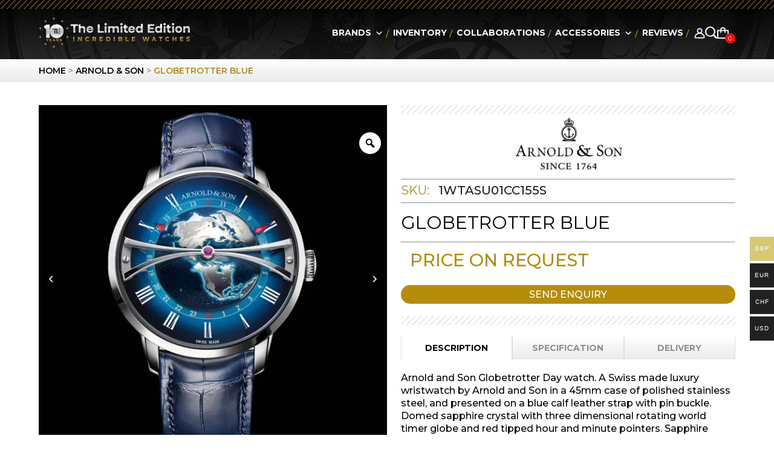

--- FILE ---
content_type: text/html; charset=UTF-8
request_url: https://www.thelimitededition.co.uk/product/arnold-and-son-globetrotter-blue-1wtas-u01c-c155s/
body_size: 80891
content:
<!DOCTYPE html><html lang="en-US"><head><meta charset="UTF-8" /><meta http-equiv="X-UA-Compatible" content="IE=edge"><link rel="pingback" href="https://www.thelimitededition.co.uk/xmlrpc.php" /> <script data-optimized="1" type="text/javascript" src="[data-uri]" defer></script> <meta name='robots' content='index, follow, max-image-preview:large, max-snippet:-1, max-video-preview:-1' /><title>ARNOLD AND SON GLOBETROTTER BLUE (1WTAS.U01C.C155S)</title><meta name="description" content="Arnold and Son Globetrotter blue Day (1WTAS.U01C.C155S) a Swiss made luxury wristwatch by Arnold and Son in a 45mm case of polished stainless steel, and presented on a blue calf leather strap with pin buckle. Domed sapphire crystal with three dimensional rotating world timer globe and red tipped hour and minute pointers" /><link rel="canonical" href="https://www.thelimitededition.co.uk/product/arnold-and-son-globetrotter-blue-1wtas-u01c-c155s/" /><meta property="og:locale" content="en_US" /><meta property="og:type" content="product" /><meta property="og:title" content="GLOBETROTTER BLUE" /><meta property="og:description" content="Arnold and Son Globetrotter blue Day (1WTAS.U01C.C155S) a Swiss made luxury wristwatch by Arnold and Son in a 45mm case of polished stainless steel, and presented on a blue calf leather strap with pin buckle. Domed sapphire crystal with three dimensional rotating world timer globe and red tipped hour and minute pointers" /><meta property="og:url" content="https://www.thelimitededition.co.uk/product/arnold-and-son-globetrotter-blue-1wtas-u01c-c155s/" /><meta property="og:site_name" content="The Limited Edition Watches" /><meta property="article:modified_time" content="2025-11-17T16:07:49+00:00" /><meta property="og:image" content="https://www.thelimitededition.co.uk/wp-content/uploads/2021/09/GLOBETROTTER-STEEL-Blue.jpg" /><meta property="og:image:width" content="1200" /><meta property="og:image:height" content="1200" /><meta property="og:image:type" content="image/jpeg" /><meta property="og:image" content="https://www.thelimitededition.co.uk/wp-content/uploads/2021/09/AS-GT-STEEL-BLUE.jpg" /><meta property="og:image:width" content="1200" /><meta property="og:image:height" content="1200" /><meta property="og:image:type" content="image/jpeg" /><meta property="og:image" content="https://www.thelimitededition.co.uk/wp-content/uploads/2021/09/1WTAS.U01C.C155S.jpg" /><meta property="og:image:width" content="1200" /><meta property="og:image:height" content="1200" /><meta property="og:image:type" content="image/jpeg" /><meta property="og:image" content="https://www.thelimitededition.co.uk/wp-content/uploads/2021/09/AS-GT-STEEL-BLUE-CASEBACK.jpg" /><meta property="og:image:width" content="1200" /><meta property="og:image:height" content="1200" /><meta property="og:image:type" content="image/jpeg" /><meta property="og:image" content="https://www.thelimitededition.co.uk/wp-content/uploads/2021/09/AS-GT-STEEL-night.jpg" /><meta property="og:image:width" content="1200" /><meta property="og:image:height" content="1200" /><meta property="og:image:type" content="image/jpeg" /><meta property="og:image" content="https://www.thelimitededition.co.uk/wp-content/uploads/2021/09/GLOBETROTTER-STEEL-Blue-300x300-1.jpg" /><meta property="og:image:width" content="300" /><meta property="og:image:height" content="300" /><meta property="og:image:type" content="image/jpeg" /><meta name="twitter:card" content="summary_large_image" /><meta name="twitter:label1" content="Price" /><meta name="twitter:data1" content="" /><meta name="twitter:label2" content="Availability" /><meta name="twitter:data2" content="In stock" /> <script type="application/ld+json" class="yoast-schema-graph">{"@context":"https://schema.org","@graph":[{"@type":["WebPage","ItemPage"],"@id":"https://www.thelimitededition.co.uk/product/arnold-and-son-globetrotter-blue-1wtas-u01c-c155s/","url":"https://www.thelimitededition.co.uk/product/arnold-and-son-globetrotter-blue-1wtas-u01c-c155s/","name":"ARNOLD AND SON GLOBETROTTER BLUE (1WTAS.U01C.C155S)","isPartOf":{"@id":"https://www.thelimitededition.co.uk/#website"},"primaryImageOfPage":{"@id":"https://www.thelimitededition.co.uk/product/arnold-and-son-globetrotter-blue-1wtas-u01c-c155s/#primaryimage"},"image":{"@id":"https://www.thelimitededition.co.uk/product/arnold-and-son-globetrotter-blue-1wtas-u01c-c155s/#primaryimage"},"thumbnailUrl":"https://www.thelimitededition.co.uk/wp-content/uploads/2021/09/GLOBETROTTER-STEEL-Blue.jpg","description":"Arnold and Son Globetrotter blue Day (1WTAS.U01C.C155S) a Swiss made luxury wristwatch by Arnold and Son in a 45mm case of polished stainless steel, and presented on a blue calf leather strap with pin buckle. Domed sapphire crystal with three dimensional rotating world timer globe and red tipped hour and minute pointers","breadcrumb":{"@id":"https://www.thelimitededition.co.uk/product/arnold-and-son-globetrotter-blue-1wtas-u01c-c155s/#breadcrumb"},"inLanguage":"en-US","potentialAction":{"@type":"BuyAction","target":"https://www.thelimitededition.co.uk/product/arnold-and-son-globetrotter-blue-1wtas-u01c-c155s/"}},{"@type":"ImageObject","inLanguage":"en-US","@id":"https://www.thelimitededition.co.uk/product/arnold-and-son-globetrotter-blue-1wtas-u01c-c155s/#primaryimage","url":"https://www.thelimitededition.co.uk/wp-content/uploads/2021/09/GLOBETROTTER-STEEL-Blue.jpg","contentUrl":"https://www.thelimitededition.co.uk/wp-content/uploads/2021/09/GLOBETROTTER-STEEL-Blue.jpg","width":1200,"height":1200,"caption":"ARNOLD AND SON GLOBETROTTER BLUE (1WTAS.U01C.C155S)"},{"@type":"BreadcrumbList","@id":"https://www.thelimitededition.co.uk/product/arnold-and-son-globetrotter-blue-1wtas-u01c-c155s/#breadcrumb","itemListElement":[{"@type":"ListItem","position":1,"name":"Home","item":"https://www.thelimitededition.co.uk/"},{"@type":"ListItem","position":2,"name":"Watches","item":"https://www.thelimitededition.co.uk/watches/"},{"@type":"ListItem","position":3,"name":"GLOBETROTTER BLUE"}]},{"@type":"WebSite","@id":"https://www.thelimitededition.co.uk/#website","url":"https://www.thelimitededition.co.uk/","name":"THE LIMITED EDITION","description":"| Luxury Watches","publisher":{"@id":"https://www.thelimitededition.co.uk/#organization"},"potentialAction":[{"@type":"SearchAction","target":{"@type":"EntryPoint","urlTemplate":"https://www.thelimitededition.co.uk/?s={search_term_string}"},"query-input":{"@type":"PropertyValueSpecification","valueRequired":true,"valueName":"search_term_string"}}],"inLanguage":"en-US"},{"@type":"Organization","@id":"https://www.thelimitededition.co.uk/#organization","name":"THE LIMITED EDITION","url":"https://www.thelimitededition.co.uk/","logo":{"@type":"ImageObject","inLanguage":"en-US","@id":"https://www.thelimitededition.co.uk/#/schema/logo/image/","url":"https://www.thelimitededition.co.uk/wp-content/uploads/2019/06/tle.png","contentUrl":"https://www.thelimitededition.co.uk/wp-content/uploads/2019/06/tle.png","width":385,"height":45,"caption":"THE LIMITED EDITION"},"image":{"@id":"https://www.thelimitededition.co.uk/#/schema/logo/image/"},"sameAs":["https://www.facebook.com/thelimitededitionwatches","https://www.instagram.com/thelimitededition.uk/","https://www.youtube.com/channel/UCyOux1tx8ApXA6BQVgP5fPg"]}]}</script> <meta property="product:price:currency" content="GBP" /><meta property="og:availability" content="instock" /><meta property="product:availability" content="instock" /><meta property="product:retailer_item_id" content="1WTASU01CC155S" /><meta property="product:condition" content="new" /><link rel='dns-prefetch' href='//storage.googleapis.com' /><link rel='dns-prefetch' href='//cdnjs.cloudflare.com' /><link rel='dns-prefetch' href='//fonts.googleapis.com' /><link rel="alternate" type="application/rss+xml" title="The Limited Edition Watches &raquo; Feed" href="https://www.thelimitededition.co.uk/feed/" /><link rel="alternate" title="oEmbed (JSON)" type="application/json+oembed" href="https://www.thelimitededition.co.uk/wp-json/oembed/1.0/embed?url=https%3A%2F%2Fwww.thelimitededition.co.uk%2Fproduct%2Farnold-and-son-globetrotter-blue-1wtas-u01c-c155s%2F" /><link rel="alternate" title="oEmbed (XML)" type="text/xml+oembed" href="https://www.thelimitededition.co.uk/wp-json/oembed/1.0/embed?url=https%3A%2F%2Fwww.thelimitededition.co.uk%2Fproduct%2Farnold-and-son-globetrotter-blue-1wtas-u01c-c155s%2F&#038;format=xml" /><meta content="Divi Child Theme v.Updated for Divi 3+" name="generator"/><link data-optimized="2" rel="stylesheet" href="https://www.thelimitededition.co.uk/wp-content/litespeed/css/a665c4aec5d2e9a5b4d9eeaee7a64144.css?ver=1480b" /><link rel='preload' as='font' type='font/woff2' crossorigin='anonymous' id='tinvwl-webfont-font-css' href='https://www.thelimitededition.co.uk/wp-content/plugins/ti-woocommerce-wishlist-premium/assets/fonts/tinvwl-webfont.woff2?ver=xu2uyi'  media='all' /><link rel='preload' id='divi-dynamic-late-css' href='https://www.thelimitededition.co.uk/wp-content/et-cache/25641/et-divi-dynamic-tb-32339-tb-32344-25641-late.css?ver=1769671883' as='style' media='all' onload="this.onload=null;this.rel='stylesheet'" /> <script type="text/template" id="tmpl-variation-template"><div class="woocommerce-variation-description">{{{ data.variation.variation_description }}}</div>
	<div class="woocommerce-variation-price">{{{ data.variation.price_html }}}</div>
	<div class="woocommerce-variation-availability">{{{ data.variation.availability_html }}}</div></script> <script type="text/template" id="tmpl-unavailable-variation-template"><p role="alert">Sorry, this product is unavailable. Please choose a different combination.</p></script> <script type="text/javascript" src="https://www.thelimitededition.co.uk/wp-includes/js/jquery/jquery.min.js?ver=3.7.1" id="jquery-core-js"></script> <script data-optimized="1" type="text/javascript" src="https://www.thelimitededition.co.uk/wp-content/litespeed/js/e7b6a98ef5e205d6e7af23d64374dc01.js?ver=ed659" id="jquery-migrate-js" defer data-deferred="1"></script> <script data-optimized="1" type="text/javascript" src="https://www.thelimitededition.co.uk/wp-content/litespeed/js/b8382e2f9a45cfac303bb8cb5226e73a.js?ver=f1e56" id="jquery-ui-core-js" defer data-deferred="1"></script> <script data-optimized="1" type="text/javascript" src="https://www.thelimitededition.co.uk/wp-content/litespeed/js/feea12a687ccd5910a714512889c536b.js?ver=907b5" id="jquery-ui-mouse-js" defer data-deferred="1"></script> <script data-optimized="1" type="text/javascript" src="https://www.thelimitededition.co.uk/wp-content/litespeed/js/ee5a0f691cb60bc7f5b51e740a5b4df7.js?ver=7a9ad" id="jquery-ui-sortable-js" defer data-deferred="1"></script> <script data-optimized="1" type="text/javascript" src="https://www.thelimitededition.co.uk/wp-content/litespeed/js/080d3cfa3a197cbc708d07023d984b66.js?ver=50673" id="jquery-ui-datepicker-js" defer data-deferred="1"></script> <script data-optimized="1" type="text/javascript" id="jquery-ui-datepicker-js-after" src="[data-uri]" defer></script> <script data-optimized="1" type="text/javascript" src="https://www.thelimitededition.co.uk/wp-content/litespeed/js/9f0ed4cbf8b4d5eef5a7a72b73278296.js?ver=a1e90" id="jquery-ui-resizable-js" defer data-deferred="1"></script> <script data-optimized="1" type="text/javascript" src="https://www.thelimitededition.co.uk/wp-content/litespeed/js/2035714b61445e4db5b2b25dcca643f2.js?ver=5db58" id="jquery-ui-draggable-js" defer data-deferred="1"></script> <script data-optimized="1" type="text/javascript" src="https://www.thelimitededition.co.uk/wp-content/litespeed/js/741d169902d2a6c1794f99714b3cbf24.js?ver=fda62" id="jquery-ui-controlgroup-js" defer data-deferred="1"></script> <script data-optimized="1" type="text/javascript" src="https://www.thelimitededition.co.uk/wp-content/litespeed/js/9b81a04241e99e2572683808b3961513.js?ver=72319" id="jquery-ui-checkboxradio-js" defer data-deferred="1"></script> <script data-optimized="1" type="text/javascript" src="https://www.thelimitededition.co.uk/wp-content/litespeed/js/831bb43bfdd24e6dec66995d8aa3243e.js?ver=503b1" id="jquery-ui-button-js" defer data-deferred="1"></script> <script data-optimized="1" type="text/javascript" src="https://www.thelimitededition.co.uk/wp-content/litespeed/js/732653777c6d80a37785a2ec60c91370.js?ver=e8ed2" id="jquery-ui-dialog-js" defer data-deferred="1"></script> <script data-optimized="1" type="text/javascript" id="events-manager-js-extra" src="[data-uri]" defer></script> <script data-optimized="1" type="text/javascript" src="https://www.thelimitededition.co.uk/wp-content/litespeed/js/22808216853f22e6a7cb87dbe06d1cf9.js?ver=85bc1" id="events-manager-js" defer data-deferred="1"></script> <script data-optimized="1" type="text/javascript" src="https://www.thelimitededition.co.uk/wp-content/litespeed/js/461712fa92c004057d352eaee9d3c199.js?ver=3c199" id="gsfwc-script-js" defer data-deferred="1"></script> <script data-optimized="1" type="text/javascript" src="https://www.thelimitededition.co.uk/wp-content/litespeed/js/39b481fdf0b32846489d8d52fbbd78af.js?ver=8bbfa" id="woocommerce-multi-currency-js" defer data-deferred="1"></script> <script data-optimized="1" type="text/javascript" src="https://www.thelimitededition.co.uk/wp-content/litespeed/js/84776f71214a3b8b77f133fff1f00cbb.js?ver=2da28" id="wc-jquery-blockui-js" data-wp-strategy="defer"></script> <script data-optimized="1" type="text/javascript" id="wc-add-to-cart-js-extra" src="[data-uri]" defer></script> <script data-optimized="1" type="text/javascript" src="https://www.thelimitededition.co.uk/wp-content/litespeed/js/6feab40b0438c589d5d999934608c3c1.js?ver=9d4e0" id="wc-add-to-cart-js" defer="defer" data-wp-strategy="defer"></script> <script data-optimized="1" type="text/javascript" src="https://www.thelimitededition.co.uk/wp-content/litespeed/js/37ff8c771053632337407fc5e7c3df19.js?ver=2f47f" id="wc-flexslider-js" defer="defer" data-wp-strategy="defer"></script> <script data-optimized="1" type="text/javascript" src="https://www.thelimitededition.co.uk/wp-content/litespeed/js/d459429f42919da604367e35ae61ceb9.js?ver=8c7ad" id="wc-photoswipe-js" defer="defer" data-wp-strategy="defer"></script> <script data-optimized="1" type="text/javascript" src="https://www.thelimitededition.co.uk/wp-content/litespeed/js/59da3af9aebf78628d036d60467335f6.js?ver=b45ab" id="wc-photoswipe-ui-default-js" defer="defer" data-wp-strategy="defer"></script> <script data-optimized="1" type="text/javascript" id="wc-single-product-js-extra" src="[data-uri]" defer></script> <script data-optimized="1" type="text/javascript" src="https://www.thelimitededition.co.uk/wp-content/litespeed/js/2ec4dcad0a5ac1f07a93f31a7f4ae50d.js?ver=6c195" id="wc-single-product-js" defer="defer" data-wp-strategy="defer"></script> <script data-optimized="1" type="text/javascript" src="https://www.thelimitededition.co.uk/wp-content/litespeed/js/cee75467fae0cf9e97ca7e84c2641f44.js?ver=addbb" id="wc-js-cookie-js" data-wp-strategy="defer"></script> <script data-optimized="1" type="text/javascript" id="woocommerce-js-extra" src="[data-uri]" defer></script> <script data-optimized="1" type="text/javascript" src="https://www.thelimitededition.co.uk/wp-content/litespeed/js/4a1d24df32c3206311bfdd00cba14a2a.js?ver=3c2a6" id="woocommerce-js" defer="defer" data-wp-strategy="defer"></script> <script data-optimized="1" type="text/javascript" src="https://www.thelimitededition.co.uk/wp-content/litespeed/js/27f1ab7470db53ec5d3a8f38a88a77d5.js?ver=29c8a" id="underscore-js" defer data-deferred="1"></script> <script data-optimized="1" type="text/javascript" id="wp-util-js-extra" src="[data-uri]" defer></script> <script data-optimized="1" type="text/javascript" src="https://www.thelimitededition.co.uk/wp-content/litespeed/js/db99ccc5ca1856c9e5150e7bdac77bae.js?ver=d921d" id="wp-util-js" defer data-deferred="1"></script> <script data-optimized="1" type="text/javascript" id="WCPAY_ASSETS-js-extra" src="[data-uri]" defer></script> <script data-optimized="1" type="text/javascript" src="https://www.thelimitededition.co.uk/wp-content/litespeed/js/3927b8f07a54a8479f78326a0cb3f746.js?ver=863fd" id="slick-slider-js" defer data-deferred="1"></script> <script data-optimized="1" type="text/javascript" id="slick-slider-js-after" src="[data-uri]" defer></script> <script data-optimized="1" type="text/javascript" src="https://www.thelimitededition.co.uk/wp-content/litespeed/js/04739ebd4fbb663795c6b633789c86d1.js?ver=bd47a" id="bpopup-js" defer data-deferred="1"></script> <script data-optimized="1" type="text/javascript" src="https://www.thelimitededition.co.uk/wp-content/litespeed/js/2c22031dc55c4e27109ef449fdaed89a.js?ver=cd7a5" id="script-js" defer data-deferred="1"></script> <script data-optimized="1" type="text/javascript" id="wcap_mailchimp_capture-js-extra" src="[data-uri]" defer></script> <script data-optimized="1" type="text/javascript" src="https://www.thelimitededition.co.uk/wp-content/litespeed/js/af5b75427b86e1cab490cc7f9fde58eb.js?ver=d16f1" id="wcap_mailchimp_capture-js" defer data-deferred="1"></script> <link rel="https://api.w.org/" href="https://www.thelimitededition.co.uk/wp-json/" /><link rel="alternate" title="JSON" type="application/json" href="https://www.thelimitededition.co.uk/wp-json/wp/v2/product/25641" /><link rel="EditURI" type="application/rsd+xml" title="RSD" href="https://www.thelimitededition.co.uk/xmlrpc.php?rsd" /><meta name="generator" content="WordPress 6.9" /><meta name="generator" content="WooCommerce 10.4.3" /><link rel='shortlink' href='https://www.thelimitededition.co.uk/?p=25641' />
 <script>(function(w,d,s,l,i){w[l]=w[l]||[];w[l].push({'gtm.start':
new Date().getTime(),event:'gtm.js'});var f=d.getElementsByTagName(s)[0],
j=d.createElement(s),dl=l!='dataLayer'?'&l='+l:'';j.async=true;j.src=
'https://www.googletagmanager.com/gtm.js?id='+i+dl;f.parentNode.insertBefore(j,f);
})(window,document,'script','dataLayer','GTM-NDT46S5');</script>  <script data-optimized="1" src="[data-uri]" defer></script> <meta name="msvalidate.01" content="D0975A98929AE3AA8A5305B926C0BF00"/><script data-optimized="1" type="text/javascript" src="[data-uri]" defer></script> <script data-optimized="1" type="text/javascript" src="[data-uri]" defer></script> <meta name="viewport" content="width=device-width, initial-scale=1.0, maximum-scale=1.0, user-scalable=0" />	<noscript><style>.woocommerce-product-gallery{ opacity: 1 !important; }</style></noscript><link rel="preload" as="style" id="et-core-unified-cpt-tb-32339-tb-32344-deferred-25641-cached-inline-styles" href="https://www.thelimitededition.co.uk/wp-content/et-cache/25641/et-core-unified-cpt-tb-32339-tb-32344-deferred-25641.min.css?ver=1769671883" onload="this.onload=null;this.rel='stylesheet';" /></head><body class="wp-singular product-template-default single single-product postid-25641 wp-theme-Divi wp-child-theme-Divi_Child theme-Divi et-tb-has-template et-tb-has-header et-tb-has-footer woocommerce woocommerce-page woocommerce-no-js mega-menu-primary-menu woo-variation-gallery woo-variation-gallery-theme-divi woo-variation-gallery-pro yith-wcms yith-wcms-pro show_checkout_login_reminder tinvwl-theme-style single-product-type et_button_no_icon et_pb_button_helper_class et_cover_background et_pb_gutter osx et_pb_gutters2 et_right_sidebar et_divi_theme et-db">
<noscript><iframe data-lazyloaded="1" src="about:blank" data-src="https://www.googletagmanager.com/ns.html?id=GTM-NDT46S5"
height="0" width="0" style="display:none;visibility:hidden"></iframe><noscript><iframe src="https://www.googletagmanager.com/ns.html?id=GTM-NDT46S5"
height="0" width="0" style="display:none;visibility:hidden"></iframe></noscript></noscript><div id="page-container"><div id="et-boc" class="et-boc"><header class="et-l et-l--header"><div class="et_builder_inner_content et_pb_gutters3 product"><div class="et_pb_section et_pb_section_0_tb_header header-section et_pb_with_background et_section_regular et_pb_section--with-menu" ><div class="et_pb_row et_pb_row_0_tb_header header-row et_pb_row--with-menu"><div class="et_pb_column et_pb_column_1_4 et_pb_column_0_tb_header headert-logo-col  et_pb_css_mix_blend_mode_passthrough"><div class="et_pb_module et_pb_image et_pb_image_0_tb_header header-logo">
<a href="https://www.thelimitededition.co.uk/"><span class="et_pb_image_wrap "><img data-lazyloaded="1" src="[data-uri]" fetchpriority="high" decoding="async" width="1000" height="210" data-src="https://www.thelimitededition.co.uk/wp-content/uploads/2024/12/header-logo-10.png" alt="" title="header-logo-10" data-srcset="https://www.thelimitededition.co.uk/wp-content/uploads/2024/12/header-logo-10.png 1000w, https://www.thelimitededition.co.uk/wp-content/uploads/2024/12/header-logo-10-980x206.png 980w, https://www.thelimitededition.co.uk/wp-content/uploads/2024/12/header-logo-10-480x101.png 480w" data-sizes="(min-width: 0px) and (max-width: 480px) 480px, (min-width: 481px) and (max-width: 980px) 980px, (min-width: 981px) 1000px, 100vw" class="wp-image-35924" /><noscript><img fetchpriority="high" decoding="async" width="1000" height="210" src="https://www.thelimitededition.co.uk/wp-content/uploads/2024/12/header-logo-10.png" alt="" title="header-logo-10" srcset="https://www.thelimitededition.co.uk/wp-content/uploads/2024/12/header-logo-10.png 1000w, https://www.thelimitededition.co.uk/wp-content/uploads/2024/12/header-logo-10-980x206.png 980w, https://www.thelimitededition.co.uk/wp-content/uploads/2024/12/header-logo-10-480x101.png 480w" sizes="(min-width: 0px) and (max-width: 480px) 480px, (min-width: 481px) and (max-width: 980px) 980px, (min-width: 981px) 1000px, 100vw" class="wp-image-35924" /></noscript></span></a></div></div><div class="et_pb_column et_pb_column_3_4 et_pb_column_1_tb_header headert-menu-col  et_pb_css_mix_blend_mode_passthrough et-last-child et_pb_column--with-menu"><div class="et_pb_module et_pb_text et_pb_text_0_tb_header header-nav  et_pb_text_align_left et_pb_bg_layout_light"><div class="et_pb_text_inner"><p><div id="mega-menu-wrap-primary-menu" class="mega-menu-wrap"><div class="mega-menu-toggle"><div class="mega-toggle-blocks-left"></div><div class="mega-toggle-blocks-center"></div><div class="mega-toggle-blocks-right"><div class='mega-toggle-block mega-menu-toggle-animated-block mega-toggle-block-0' id='mega-toggle-block-0'><button aria-label="Toggle Menu" class="mega-toggle-animated mega-toggle-animated-slider" type="button" aria-expanded="false">
<span class="mega-toggle-animated-box">
<span class="mega-toggle-animated-inner"></span>
</span>
</button></div></div></div><ul id="mega-menu-primary-menu" class="mega-menu max-mega-menu mega-menu-horizontal mega-no-js" data-event="hover_intent" data-effect="fade_up" data-effect-speed="200" data-effect-mobile="disabled" data-effect-speed-mobile="0" data-mobile-force-width="false" data-second-click="go" data-document-click="collapse" data-vertical-behaviour="standard" data-breakpoint="1100" data-unbind="true" data-mobile-state="collapse_all" data-mobile-direction="vertical" data-hover-intent-timeout="300" data-hover-intent-interval="100"><li class="mega-brand-submenu mega-menu-item mega-menu-item-type-custom mega-menu-item-object-custom mega-menu-item-has-children mega-align-bottom-left mega-menu-flyout mega-menu-item-32419 brand-submenu" id="mega-menu-item-32419"><a class="mega-menu-link" href="https://www.thelimitededition.co.uk/limited-edition-watch-brands-independent-watch-brands/" aria-expanded="false" tabindex="0">Brands<span class="mega-indicator" aria-hidden="true"></span></a><ul class="mega-sub-menu"><li class="mega-menu-item mega-menu-item-type-custom mega-menu-item-object-custom mega-menu-item-32420" id="mega-menu-item-32420"><a class="mega-menu-link" href="https://www.thelimitededition.co.uk/limited-edition-watch-brands-independent-watch-brands/">All Brands</a></li><li class="mega-menu-item mega-menu-item-type-custom mega-menu-item-object-custom mega-menu-item-32421" id="mega-menu-item-32421"><a class="mega-menu-link" href="https://www.thelimitededition.co.uk/the-masters/">The Masters</a></li><li class="mega-menu-item mega-menu-item-type-custom mega-menu-item-object-custom mega-menu-item-32422" id="mega-menu-item-32422"><a class="mega-menu-link" href="https://www.thelimitededition.co.uk/discovery/">Discovery</a></li><li class="mega-last-child mega-menu-item mega-menu-item-type-custom mega-menu-item-object-custom mega-menu-item-32423 last-child" id="mega-menu-item-32423"><a class="mega-menu-link" href="https://www.thelimitededition.co.uk/independent-brands/">Independent Brands</a></li></ul></li><li class="mega-menu-item mega-menu-item-type-custom mega-menu-item-object-custom mega-align-bottom-left mega-menu-flyout mega-menu-item-32424" id="mega-menu-item-32424"><a class="mega-menu-link" href="https://www.thelimitededition.co.uk/stocks/" tabindex="0">Inventory</a></li><li class="mega-menu-item mega-menu-item-type-custom mega-menu-item-object-custom mega-align-bottom-left mega-menu-flyout mega-menu-item-32425" id="mega-menu-item-32425"><a class="mega-menu-link" href="https://www.thelimitededition.co.uk/watches/collaborations/" tabindex="0">collaborations</a></li><li class="mega-brand-submenu mega-menu-item mega-menu-item-type-custom mega-menu-item-object-custom mega-menu-item-has-children mega-align-bottom-left mega-menu-flyout mega-menu-item-32426 brand-submenu" id="mega-menu-item-32426"><a class="mega-menu-link" href="https://www.thelimitededition.co.uk/watches/luxury-accessories-luxury-cufflinks-watch-winders/" aria-expanded="false" tabindex="0">accessories<span class="mega-indicator" aria-hidden="true"></span></a><ul class="mega-sub-menu"><li class="mega-menu-item mega-menu-item-type-custom mega-menu-item-object-custom mega-menu-item-32427" id="mega-menu-item-32427"><a class="mega-menu-link" href="https://www.thelimitededition.co.uk/watches/luxury-accessories-luxury-cufflinks-watch-winders/watch-winders/">watch winders</a></li><li class="mega-menu-item mega-menu-item-type-custom mega-menu-item-object-custom mega-menu-item-32428" id="mega-menu-item-32428"><a class="mega-menu-link" href="https://www.thelimitededition.co.uk/watches/luxury-accessories-luxury-cufflinks-watch-winders/pens/">pens</a></li><li class="mega-menu-item mega-menu-item-type-custom mega-menu-item-object-custom mega-menu-item-32429" id="mega-menu-item-32429"><a class="mega-menu-link" href="https://www.thelimitededition.co.uk/watches/luxury-accessories-luxury-cufflinks-watch-winders/cufflinks/">cufflinks</a></li><li class="mega-menu-item mega-menu-item-type-custom mega-menu-item-object-custom mega-menu-item-32430" id="mega-menu-item-32430"><a class="mega-menu-link" href="https://www.thelimitededition.co.uk/watches/luxury-accessories-luxury-cufflinks-watch-winders/watch-holders/">watch holders</a></li><li class="mega-last-child mega-menu-item mega-menu-item-type-custom mega-menu-item-object-custom mega-menu-item-32431 last-child" id="mega-menu-item-32431"><a class="mega-menu-link" href="https://www.thelimitededition.co.uk/product_brand/qlocktwo/">qlocktwo</a></li></ul></li><li class="mega-menu-item mega-menu-item-type-custom mega-menu-item-object-custom mega-align-bottom-left mega-menu-flyout mega-menu-item-32432" id="mega-menu-item-32432"><a class="mega-menu-link" href="https://www.thelimitededition.co.uk/luxury-watch-review-limited-edition-watch-review/" tabindex="0">reviews</a></li><li class="mega-login-show mega-menu-item mega-menu-item-type-custom mega-menu-item-object-custom mega-align-bottom-left mega-menu-flyout mega-menu-item-33813 login-show" id="mega-menu-item-33813"><a class="mega-menu-link" href="https://www.thelimitededition.co.uk/my-account/collection-list/" tabindex="0">my collection</a></li><li class="mega-display-none mega-contact-us-btn mega-menu-item mega-menu-item-type-post_type mega-menu-item-object-page mega-align-bottom-left mega-menu-flyout mega-menu-item-37665 display-none contact-us-btn" id="mega-menu-item-37665"><a class="mega-menu-link" href="https://www.thelimitededition.co.uk/contact-us/" tabindex="0"><b>Contact</b> Us</a></li></ul></div></p></div></div><div class="et_pb_module et_pb_image et_pb_image_1_tb_header mobile-header-icon et_pb_image_sticky">
<a href="https://www.thelimitededition.co.uk/my-account/"><span class="et_pb_image_wrap "><img data-lazyloaded="1" src="[data-uri]" decoding="async" width="18" height="18" data-src="https://www.thelimitededition.co.uk/wp-content/uploads/2024/11/icon-user.png" alt="" title="icon-user" class="wp-image-35344" /><noscript><img decoding="async" width="18" height="18" src="https://www.thelimitededition.co.uk/wp-content/uploads/2024/11/icon-user.png" alt="" title="icon-user" class="wp-image-35344" /></noscript></span></a></div><div class="et_pb_module et_pb_image et_pb_image_2_tb_header mobile-logo-module">
<a href="https://www.thelimitededition.co.uk/"><span class="et_pb_image_wrap "><img data-lazyloaded="1" src="[data-uri]" decoding="async" width="400" height="84" data-src="https://www.thelimitededition.co.uk/wp-content/uploads/2024/12/mobile-header-logo-10.png" alt="" title="mobile-header-logo-10" data-srcset="https://www.thelimitededition.co.uk/wp-content/uploads/2024/12/mobile-header-logo-10.png 400w, https://www.thelimitededition.co.uk/wp-content/uploads/2024/12/mobile-header-logo-10-300x63.png 300w" data-sizes="(max-width: 400px) 100vw, 400px" class="wp-image-35925" /><noscript><img decoding="async" width="400" height="84" src="https://www.thelimitededition.co.uk/wp-content/uploads/2024/12/mobile-header-logo-10.png" alt="" title="mobile-header-logo-10" srcset="https://www.thelimitededition.co.uk/wp-content/uploads/2024/12/mobile-header-logo-10.png 400w, https://www.thelimitededition.co.uk/wp-content/uploads/2024/12/mobile-header-logo-10-300x63.png 300w" sizes="(max-width: 400px) 100vw, 400px" class="wp-image-35925" /></noscript></span></a></div><div class="et_pb_module et_pb_text et_pb_text_2_tb_header icon-module  et_pb_text_align_left et_pb_bg_layout_light"><div class="et_pb_text_inner"><div class="et_pb_menu  cart-icon"><a href="https://www.thelimitededition.co.uk/my-account" /><img data-lazyloaded="1" src="[data-uri]" decoding="async" data-src="https://www.thelimitededition.co.uk/wp-content/themes/Divi_Child/img/user-icon.png" /><noscript><img decoding="async" src="https://www.thelimitededition.co.uk/wp-content/themes/Divi_Child/img/user-icon.png" /></noscript></a><button type="submit" class="et_pb_menu__icon et_pb_menu__search-button" id="searchsubmit_header"></button><div class="et_pb_menu__search-container et_pb_no_animation et_pb_menu__search-container--hidden et_pb_menu__search-container--disabled"><div class="et_pb_menu__search"><div  class="dgwt-wcas-search-wrapp dgwt-wcas-has-submit woocommerce dgwt-wcas-style-pirx js-dgwt-wcas-layout-classic dgwt-wcas-layout-classic js-dgwt-wcas-mobile-overlay-disabled"><form class="dgwt-wcas-search-form" role="search" action="https://www.thelimitededition.co.uk/" method="get"><div class="dgwt-wcas-sf-wrapp">
<label class="screen-reader-text"
for="dgwt-wcas-search-input-1">
Products search			</label><input
id="dgwt-wcas-search-input-1"
type="search"
class="dgwt-wcas-search-input"
name="s"
value=""
placeholder="Search for products..."
autocomplete="off"
/><div class="dgwt-wcas-preloader"></div><div class="dgwt-wcas-voice-search"></div><button type="submit"
aria-label="Search"
class="dgwt-wcas-search-submit">				<svg
class="dgwt-wcas-ico-magnifier" xmlns="http://www.w3.org/2000/svg" width="18" height="18" viewBox="0 0 18 18">
<path  d=" M 16.722523,17.901412 C 16.572585,17.825208 15.36088,16.670476 14.029846,15.33534 L 11.609782,12.907819 11.01926,13.29667 C 8.7613237,14.783493 5.6172703,14.768302 3.332423,13.259528 -0.07366363,11.010358 -1.0146502,6.5989684 1.1898146,3.2148776
1.5505179,2.6611594 2.4056498,1.7447266 2.9644271,1.3130497 3.4423015,0.94387379 4.3921825,0.48568469 5.1732652,0.2475835 5.886299,0.03022609 6.1341883,0 7.2037391,0 8.2732897,0 8.521179,0.03022609 9.234213,0.2475835 c 0.781083,0.23810119 1.730962,0.69629029 2.208837,1.0654662
0.532501,0.4113763 1.39922,1.3400096 1.760153,1.8858877 1.520655,2.2998531 1.599025,5.3023778 0.199549,7.6451086 -0.208076,0.348322 -0.393306,0.668209 -0.411622,0.710863 -0.01831,0.04265 1.065556,1.18264 2.408603,2.533307 1.343046,1.350666 2.486621,2.574792 2.541278,2.720279 0.282475,0.7519
-0.503089,1.456506 -1.218488,1.092917 z M 8.4027892,12.475062 C 9.434946,12.25579 10.131043,11.855461 10.99416,10.984753 11.554519,10.419467 11.842507,10.042366 12.062078,9.5863882 12.794223,8.0659672 12.793657,6.2652398 12.060578,4.756293 11.680383,3.9737304 10.453587,2.7178427
9.730569,2.3710306 8.6921295,1.8729196 8.3992147,1.807606 7.2037567,1.807606 6.0082984,1.807606 5.7153841,1.87292 4.6769446,2.3710306 3.9539263,2.7178427 2.7271301,3.9737304 2.3469352,4.756293 1.6138384,6.2652398 1.6132726,8.0659672 2.3454252,9.5863882 c 0.4167354,0.8654208 1.5978784,2.0575608
2.4443766,2.4671358 1.0971012,0.530827 2.3890403,0.681561 3.6130134,0.421538 z
"/>
</svg>
</button>
<input type="hidden" name="post_type" value="product"/>
<input type="hidden" name="dgwt_wcas" value="1"/></div></form></div>
<button type="button" class="et_pb_menu__icon et_pb_menu__close-search-button"></button></div></div><a class="et_pb_menu__icon et_pb_menu__cart-button et_pb_menu__icon__with_count" href="javascript:void(0)" /><span class="et_pb_menu__cart-count">0</span></a></div></div></div><div class="et_pb_module et_pb_sidebar_0_tb_header mini-cart et_pb_widget_area clearfix et_pb_widget_area_left et_pb_bg_layout_light"><div id="woocommerce_widget_cart-3" class="fwidget et_pb_widget woocommerce widget_shopping_cart"><div class="widget_shopping_cart_content"></div></div></div></div></div></div></div></header><div id="et-main-area"><div id="main-content"><div class="container"><div id="content-area" class="clearfix"><div id="left-area"><div class="header_nav_bg"><nav class="woocommerce-breadcrumb" aria-label="Breadcrumb"><a href="https://www.thelimitededition.co.uk">Home</a>			<span>></span>
<a href="https://www.thelimitededition.co.uk/product_brand/arnold-son">Arnold &amp; Son</a>			<span>></span>
GLOBETROTTER BLUE</nav></div><div class="woocommerce-notices-wrapper"></div><div id="product-25641" class="product type-product post-25641 status-publish first instock product_cat-unique-watches-over-100-pieces has-post-thumbnail taxable shipping-taxable product-type-simple woo-variation-gallery-product"><div class="clearfix"><div data-product_id="25641" data-variation_id="0" style="" class="woo-variation-product-gallery woo-variation-product-gallery-thumbnail-columns-5 woo-variation-gallery-has-product-thumbnail  woo-variation-gallery-enabled-thumbnail-slider"><div class="loading-gallery woo-variation-gallery-wrapper woo-variation-gallery-thumbnail-position-bottom-bottom woo-variation-gallery-product-type-simple"><div class="woo-variation-gallery-container preload-style-blur"><div class="woo-variation-gallery-slider-wrapper">
<a href="#" class="woo-variation-gallery-trigger woo-variation-gallery-trigger-position-top-right">
<span class="dashicons dashicons-search"></span>						</a><div class="woo-variation-gallery-slider" data-slick='{&quot;slidesToShow&quot;:1,&quot;slidesToScroll&quot;:1,&quot;arrows&quot;:true,&quot;adaptiveHeight&quot;:true,&quot;rtl&quot;:false,&quot;prevArrow&quot;:&quot;&lt;i class=\&quot;wvg-slider-prev-arrow dashicons dashicons-arrow-left-alt2\&quot;&gt;&lt;\/i&gt;&quot;,&quot;nextArrow&quot;:&quot;&lt;i class=\&quot;wvg-slider-next-arrow dashicons dashicons-arrow-right-alt2\&quot;&gt;&lt;\/i&gt;&quot;,&quot;speed&quot;:300,&quot;asNavFor&quot;:&quot;.woo-variation-gallery-thumbnail-slider&quot;}'><div class="wvg-gallery-image"><div><div class="wvg-single-gallery-image-container"><img loading="lazy" width="600" height="600" src="https://www.thelimitededition.co.uk/wp-content/uploads/2021/09/GLOBETROTTER-STEEL-Blue-600x600.jpg" class="wp-post-image wvg-post-image attachment-woocommerce_single size-woocommerce_single " alt="ARNOLD AND SON GLOBETROTTER BLUE (1WTAS.U01C.C155S)" title="ARNOLD AND SON GLOBETROTTER BLUE (1WTAS.U01C.C155S)" data-caption="ARNOLD AND SON GLOBETROTTER BLUE (1WTAS.U01C.C155S)" data-src="https://www.thelimitededition.co.uk/wp-content/uploads/2021/09/GLOBETROTTER-STEEL-Blue.jpg" data-large_image="https://www.thelimitededition.co.uk/wp-content/uploads/2021/09/GLOBETROTTER-STEEL-Blue.jpg" data-large_image_width="1200" data-large_image_height="1200" srcset="https://www.thelimitededition.co.uk/wp-content/uploads/2021/09/GLOBETROTTER-STEEL-Blue-600x600.jpg 600w, https://www.thelimitededition.co.uk/wp-content/uploads/2021/09/GLOBETROTTER-STEEL-Blue-300x300.jpg 300w, https://www.thelimitededition.co.uk/wp-content/uploads/2021/09/GLOBETROTTER-STEEL-Blue-100x100.jpg 100w, https://www.thelimitededition.co.uk/wp-content/uploads/2021/09/GLOBETROTTER-STEEL-Blue-64x64.jpg 64w, https://www.thelimitededition.co.uk/wp-content/uploads/2021/09/GLOBETROTTER-STEEL-Blue-1024x1024.jpg 1024w, https://www.thelimitededition.co.uk/wp-content/uploads/2021/09/GLOBETROTTER-STEEL-Blue-150x150.jpg 150w, https://www.thelimitededition.co.uk/wp-content/uploads/2021/09/GLOBETROTTER-STEEL-Blue-768x768.jpg 768w, https://www.thelimitededition.co.uk/wp-content/uploads/2021/09/GLOBETROTTER-STEEL-Blue-60x60.jpg 60w, https://www.thelimitededition.co.uk/wp-content/uploads/2021/09/GLOBETROTTER-STEEL-Blue-450x450.jpg 450w, https://www.thelimitededition.co.uk/wp-content/uploads/2021/09/GLOBETROTTER-STEEL-Blue.jpg 1200w" sizes="(max-width: 600px) 100vw, 600px"  /></div></div></div><div class="wvg-gallery-image"><div><div class="wvg-single-gallery-image-container"><img loading="lazy" width="600" height="600" src="https://www.thelimitededition.co.uk/wp-content/uploads/2021/09/AS-GT-STEEL-BLUE-600x600.jpg" class="wp-post-image wvg-post-image attachment-woocommerce_single size-woocommerce_single " alt="ARNOLD AND SON GLOBETROTTER BLUE CROWN (1WTAS.U01C.C155S)" title="ARNOLD AND SON GLOBETROTTER BLUE CROWN (1WTAS.U01C.C155S)" data-caption="ARNOLD AND SON GLOBETROTTER BLUE CROWN (1WTAS.U01C.C155S)" data-src="https://www.thelimitededition.co.uk/wp-content/uploads/2021/09/AS-GT-STEEL-BLUE.jpg" data-large_image="https://www.thelimitededition.co.uk/wp-content/uploads/2021/09/AS-GT-STEEL-BLUE.jpg" data-large_image_width="1200" data-large_image_height="1200" srcset="https://www.thelimitededition.co.uk/wp-content/uploads/2021/09/AS-GT-STEEL-BLUE-600x600.jpg 600w, https://www.thelimitededition.co.uk/wp-content/uploads/2021/09/AS-GT-STEEL-BLUE-300x300.jpg 300w, https://www.thelimitededition.co.uk/wp-content/uploads/2021/09/AS-GT-STEEL-BLUE-100x100.jpg 100w, https://www.thelimitededition.co.uk/wp-content/uploads/2021/09/AS-GT-STEEL-BLUE-64x64.jpg 64w, https://www.thelimitededition.co.uk/wp-content/uploads/2021/09/AS-GT-STEEL-BLUE-1024x1024.jpg 1024w, https://www.thelimitededition.co.uk/wp-content/uploads/2021/09/AS-GT-STEEL-BLUE-150x150.jpg 150w, https://www.thelimitededition.co.uk/wp-content/uploads/2021/09/AS-GT-STEEL-BLUE-768x768.jpg 768w, https://www.thelimitededition.co.uk/wp-content/uploads/2021/09/AS-GT-STEEL-BLUE-60x60.jpg 60w, https://www.thelimitededition.co.uk/wp-content/uploads/2021/09/AS-GT-STEEL-BLUE-450x450.jpg 450w, https://www.thelimitededition.co.uk/wp-content/uploads/2021/09/AS-GT-STEEL-BLUE.jpg 1200w" sizes="(max-width: 600px) 100vw, 600px"  /></div></div></div><div class="wvg-gallery-image"><div><div class="wvg-single-gallery-image-container"><img loading="lazy" width="600" height="600" src="https://www.thelimitededition.co.uk/wp-content/uploads/2021/09/1WTAS.U01C.C155S-600x600.jpg" class="wp-post-image wvg-post-image attachment-woocommerce_single size-woocommerce_single " alt="ARNOLD AND SON 1WTAS.U01C.C155S" title="ARNOLD AND SON 1WTAS.U01C.C155S" data-caption="ARNOLD AND SON 1WTAS.U01C.C155S" data-src="https://www.thelimitededition.co.uk/wp-content/uploads/2021/09/1WTAS.U01C.C155S.jpg" data-large_image="https://www.thelimitededition.co.uk/wp-content/uploads/2021/09/1WTAS.U01C.C155S.jpg" data-large_image_width="1200" data-large_image_height="1200" srcset="https://www.thelimitededition.co.uk/wp-content/uploads/2021/09/1WTAS.U01C.C155S-600x600.jpg 600w, https://www.thelimitededition.co.uk/wp-content/uploads/2021/09/1WTAS.U01C.C155S-300x300.jpg 300w, https://www.thelimitededition.co.uk/wp-content/uploads/2021/09/1WTAS.U01C.C155S-100x100.jpg 100w, https://www.thelimitededition.co.uk/wp-content/uploads/2021/09/1WTAS.U01C.C155S-64x64.jpg 64w, https://www.thelimitededition.co.uk/wp-content/uploads/2021/09/1WTAS.U01C.C155S-1024x1024.jpg 1024w, https://www.thelimitededition.co.uk/wp-content/uploads/2021/09/1WTAS.U01C.C155S-150x150.jpg 150w, https://www.thelimitededition.co.uk/wp-content/uploads/2021/09/1WTAS.U01C.C155S-768x768.jpg 768w, https://www.thelimitededition.co.uk/wp-content/uploads/2021/09/1WTAS.U01C.C155S-60x60.jpg 60w, https://www.thelimitededition.co.uk/wp-content/uploads/2021/09/1WTAS.U01C.C155S-450x450.jpg 450w, https://www.thelimitededition.co.uk/wp-content/uploads/2021/09/1WTAS.U01C.C155S.jpg 1200w" sizes="(max-width: 600px) 100vw, 600px"  /></div></div></div><div class="wvg-gallery-image"><div><div class="wvg-single-gallery-image-container"><img loading="lazy" width="600" height="600" src="https://www.thelimitededition.co.uk/wp-content/uploads/2021/09/AS-GT-STEEL-BLUE-CASEBACK-600x600.jpg" class="wp-post-image wvg-post-image attachment-woocommerce_single size-woocommerce_single " alt="ARNOLD AND SON GLOBETROTTER BLUE CASEBACK (1WTAS.U01C.C155S)" title="ARNOLD AND SON GLOBETROTTER BLUE CASEBACK (1WTAS.U01C.C155S)" data-caption="ARNOLD AND SON GLOBETROTTER BLUE CASEBACK (1WTAS.U01C.C155S)" data-src="https://www.thelimitededition.co.uk/wp-content/uploads/2021/09/AS-GT-STEEL-BLUE-CASEBACK.jpg" data-large_image="https://www.thelimitededition.co.uk/wp-content/uploads/2021/09/AS-GT-STEEL-BLUE-CASEBACK.jpg" data-large_image_width="1200" data-large_image_height="1200" srcset="https://www.thelimitededition.co.uk/wp-content/uploads/2021/09/AS-GT-STEEL-BLUE-CASEBACK-600x600.jpg 600w, https://www.thelimitededition.co.uk/wp-content/uploads/2021/09/AS-GT-STEEL-BLUE-CASEBACK-300x300.jpg 300w, https://www.thelimitededition.co.uk/wp-content/uploads/2021/09/AS-GT-STEEL-BLUE-CASEBACK-100x100.jpg 100w, https://www.thelimitededition.co.uk/wp-content/uploads/2021/09/AS-GT-STEEL-BLUE-CASEBACK-64x64.jpg 64w, https://www.thelimitededition.co.uk/wp-content/uploads/2021/09/AS-GT-STEEL-BLUE-CASEBACK-1024x1024.jpg 1024w, https://www.thelimitededition.co.uk/wp-content/uploads/2021/09/AS-GT-STEEL-BLUE-CASEBACK-150x150.jpg 150w, https://www.thelimitededition.co.uk/wp-content/uploads/2021/09/AS-GT-STEEL-BLUE-CASEBACK-768x768.jpg 768w, https://www.thelimitededition.co.uk/wp-content/uploads/2021/09/AS-GT-STEEL-BLUE-CASEBACK-60x60.jpg 60w, https://www.thelimitededition.co.uk/wp-content/uploads/2021/09/AS-GT-STEEL-BLUE-CASEBACK-450x450.jpg 450w, https://www.thelimitededition.co.uk/wp-content/uploads/2021/09/AS-GT-STEEL-BLUE-CASEBACK.jpg 1200w" sizes="(max-width: 600px) 100vw, 600px"  /></div></div></div><div class="wvg-gallery-image"><div><div class="wvg-single-gallery-image-container"><img loading="lazy" width="600" height="600" src="https://www.thelimitededition.co.uk/wp-content/uploads/2021/09/AS-GT-STEEL-night-600x600.jpg" class="wp-post-image wvg-post-image attachment-woocommerce_single size-woocommerce_single " alt="ARNOLD AND SON GLOBETROTTER BLUE NIGHT (1WTAS.U01C.C155S)" title="ARNOLD AND SON GLOBETROTTER BLUE NIGHT (1WTAS.U01C.C155S)" data-caption="ARNOLD AND SON GLOBETROTTER BLUE NIGHT (1WTAS.U01C.C155S)" data-src="https://www.thelimitededition.co.uk/wp-content/uploads/2021/09/AS-GT-STEEL-night.jpg" data-large_image="https://www.thelimitededition.co.uk/wp-content/uploads/2021/09/AS-GT-STEEL-night.jpg" data-large_image_width="1200" data-large_image_height="1200" srcset="https://www.thelimitededition.co.uk/wp-content/uploads/2021/09/AS-GT-STEEL-night-600x600.jpg 600w, https://www.thelimitededition.co.uk/wp-content/uploads/2021/09/AS-GT-STEEL-night-300x300.jpg 300w, https://www.thelimitededition.co.uk/wp-content/uploads/2021/09/AS-GT-STEEL-night-100x100.jpg 100w, https://www.thelimitededition.co.uk/wp-content/uploads/2021/09/AS-GT-STEEL-night-64x64.jpg 64w, https://www.thelimitededition.co.uk/wp-content/uploads/2021/09/AS-GT-STEEL-night-1024x1024.jpg 1024w, https://www.thelimitededition.co.uk/wp-content/uploads/2021/09/AS-GT-STEEL-night-150x150.jpg 150w, https://www.thelimitededition.co.uk/wp-content/uploads/2021/09/AS-GT-STEEL-night-768x768.jpg 768w, https://www.thelimitededition.co.uk/wp-content/uploads/2021/09/AS-GT-STEEL-night-60x60.jpg 60w, https://www.thelimitededition.co.uk/wp-content/uploads/2021/09/AS-GT-STEEL-night-450x450.jpg 450w, https://www.thelimitededition.co.uk/wp-content/uploads/2021/09/AS-GT-STEEL-night.jpg 1200w" sizes="(max-width: 600px) 100vw, 600px"  /></div></div></div><div class="wvg-gallery-image wvg-gallery-video-slider"><div><div class="wvg-single-gallery-video-container" style="--_video_ratio: 1 / 1"><video preload="auto" controls controlsList="nodownload" src="https://www.thelimitededition.co.uk/wp-content/uploads/2021/09/Arnold-Son-Globetrotter-Gold.mp4"></video></div></div></div></div></div><div class="woo-variation-gallery-thumbnail-wrapper"><div class="woo-variation-gallery-thumbnail-slider woo-variation-gallery-thumbnail-columns-5" data-slick='{&quot;slidesToShow&quot;:5,&quot;slidesToScroll&quot;:5,&quot;focusOnSelect&quot;:true,&quot;arrows&quot;:true,&quot;asNavFor&quot;:&quot;.woo-variation-gallery-slider&quot;,&quot;centerMode&quot;:true,&quot;infinite&quot;:true,&quot;centerPadding&quot;:&quot;0px&quot;,&quot;vertical&quot;:false,&quot;rtl&quot;:false,&quot;prevArrow&quot;:&quot;&lt;i class=\&quot;wvg-thumbnail-prev-arrow dashicons dashicons-arrow-left-alt2\&quot;&gt;&lt;\/i&gt;&quot;,&quot;nextArrow&quot;:&quot;&lt;i class=\&quot;wvg-thumbnail-next-arrow dashicons dashicons-arrow-right-alt2\&quot;&gt;&lt;\/i&gt;&quot;,&quot;responsive&quot;:[{&quot;breakpoint&quot;:768,&quot;settings&quot;:{&quot;vertical&quot;:false,&quot;rtl&quot;:false}}]}'><div class="wvg-gallery-thumbnail-image"><div><img data-lazyloaded="1" src="[data-uri]" width="100" height="100" data-src="https://www.thelimitededition.co.uk/wp-content/uploads/2021/09/GLOBETROTTER-STEEL-Blue-100x100.jpg" class="attachment-100x100 size-100x100" alt="ARNOLD AND SON GLOBETROTTER BLUE (1WTAS.U01C.C155S)" title="ARNOLD AND SON GLOBETROTTER BLUE (1WTAS.U01C.C155S)" /><noscript><img width="100" height="100" src="https://www.thelimitededition.co.uk/wp-content/uploads/2021/09/GLOBETROTTER-STEEL-Blue-100x100.jpg" class="attachment-100x100 size-100x100" alt="ARNOLD AND SON GLOBETROTTER BLUE (1WTAS.U01C.C155S)" title="ARNOLD AND SON GLOBETROTTER BLUE (1WTAS.U01C.C155S)" /></noscript></div></div><div class="wvg-gallery-thumbnail-image"><div><img data-lazyloaded="1" src="[data-uri]" width="100" height="100" data-src="https://www.thelimitededition.co.uk/wp-content/uploads/2021/09/AS-GT-STEEL-BLUE-100x100.jpg" class="attachment-100x100 size-100x100" alt="ARNOLD AND SON GLOBETROTTER BLUE CROWN (1WTAS.U01C.C155S)" title="ARNOLD AND SON GLOBETROTTER BLUE CROWN (1WTAS.U01C.C155S)" /><noscript><img width="100" height="100" src="https://www.thelimitededition.co.uk/wp-content/uploads/2021/09/AS-GT-STEEL-BLUE-100x100.jpg" class="attachment-100x100 size-100x100" alt="ARNOLD AND SON GLOBETROTTER BLUE CROWN (1WTAS.U01C.C155S)" title="ARNOLD AND SON GLOBETROTTER BLUE CROWN (1WTAS.U01C.C155S)" /></noscript></div></div><div class="wvg-gallery-thumbnail-image"><div><img data-lazyloaded="1" src="[data-uri]" width="100" height="100" data-src="https://www.thelimitededition.co.uk/wp-content/uploads/2021/09/1WTAS.U01C.C155S-100x100.jpg" class="attachment-100x100 size-100x100" alt="ARNOLD AND SON 1WTAS.U01C.C155S" title="ARNOLD AND SON 1WTAS.U01C.C155S" /><noscript><img width="100" height="100" src="https://www.thelimitededition.co.uk/wp-content/uploads/2021/09/1WTAS.U01C.C155S-100x100.jpg" class="attachment-100x100 size-100x100" alt="ARNOLD AND SON 1WTAS.U01C.C155S" title="ARNOLD AND SON 1WTAS.U01C.C155S" /></noscript></div></div><div class="wvg-gallery-thumbnail-image"><div><img data-lazyloaded="1" src="[data-uri]" width="100" height="100" data-src="https://www.thelimitededition.co.uk/wp-content/uploads/2021/09/AS-GT-STEEL-BLUE-CASEBACK-100x100.jpg" class="attachment-100x100 size-100x100" alt="ARNOLD AND SON GLOBETROTTER BLUE CASEBACK (1WTAS.U01C.C155S)" title="ARNOLD AND SON GLOBETROTTER BLUE CASEBACK (1WTAS.U01C.C155S)" /><noscript><img width="100" height="100" src="https://www.thelimitededition.co.uk/wp-content/uploads/2021/09/AS-GT-STEEL-BLUE-CASEBACK-100x100.jpg" class="attachment-100x100 size-100x100" alt="ARNOLD AND SON GLOBETROTTER BLUE CASEBACK (1WTAS.U01C.C155S)" title="ARNOLD AND SON GLOBETROTTER BLUE CASEBACK (1WTAS.U01C.C155S)" /></noscript></div></div><div class="wvg-gallery-thumbnail-image"><div><img data-lazyloaded="1" src="[data-uri]" width="100" height="100" data-src="https://www.thelimitededition.co.uk/wp-content/uploads/2021/09/AS-GT-STEEL-night-100x100.jpg" class="attachment-100x100 size-100x100" alt="ARNOLD AND SON GLOBETROTTER BLUE NIGHT (1WTAS.U01C.C155S)" title="ARNOLD AND SON GLOBETROTTER BLUE NIGHT (1WTAS.U01C.C155S)" /><noscript><img width="100" height="100" src="https://www.thelimitededition.co.uk/wp-content/uploads/2021/09/AS-GT-STEEL-night-100x100.jpg" class="attachment-100x100 size-100x100" alt="ARNOLD AND SON GLOBETROTTER BLUE NIGHT (1WTAS.U01C.C155S)" title="ARNOLD AND SON GLOBETROTTER BLUE NIGHT (1WTAS.U01C.C155S)" /></noscript></div></div><div class="wvg-gallery-thumbnail-image wvg-gallery-video-thumbnail"><div><img data-lazyloaded="1" src="[data-uri]" width="100" height="100" data-src="https://www.thelimitededition.co.uk/wp-content/uploads/2021/09/GLOBETROTTER-STEEL-Blue-300x300-1-100x100.jpg" class="attachment-100x100 size-100x100" alt="ARNOLD AND SON GLOBETROTTER BLUE DIAL" title="ARNOLD AND SON GLOBETROTTER BLUE DIAL" /><noscript><img width="100" height="100" src="https://www.thelimitededition.co.uk/wp-content/uploads/2021/09/GLOBETROTTER-STEEL-Blue-300x300-1-100x100.jpg" class="attachment-100x100 size-100x100" alt="ARNOLD AND SON GLOBETROTTER BLUE DIAL" title="ARNOLD AND SON GLOBETROTTER BLUE DIAL" /></noscript></div></div></div></div></div></div></div><div class="summary entry-summary"><div class="desktop" style="width:100%"><div style="width:100%; text-align:center"><a href="https://www.thelimitededition.co.uk/product_brand/arnold-son"><img data-lazyloaded="1" src="[data-uri]" width="400" height="200" data-src="https://www.thelimitededition.co.uk/wp-content/uploads/2021/03/arnoldandson.png" class="attachment-full size-full" alt="arnoldandson" decoding="async" data-srcset="https://www.thelimitededition.co.uk/wp-content/uploads/2021/03/arnoldandson.png 400w, https://www.thelimitededition.co.uk/wp-content/uploads/2021/03/arnoldandson-300x150.png 300w, https://www.thelimitededition.co.uk/wp-content/uploads/2021/03/arnoldandson-64x32.png 64w" data-sizes="(max-width: 400px) 100vw, 400px" /><noscript><img width="400" height="200" src="https://www.thelimitededition.co.uk/wp-content/uploads/2021/03/arnoldandson.png" class="attachment-full size-full" alt="arnoldandson" decoding="async" srcset="https://www.thelimitededition.co.uk/wp-content/uploads/2021/03/arnoldandson.png 400w, https://www.thelimitededition.co.uk/wp-content/uploads/2021/03/arnoldandson-300x150.png 300w, https://www.thelimitededition.co.uk/wp-content/uploads/2021/03/arnoldandson-64x32.png 64w" sizes="(max-width: 400px) 100vw, 400px" /></noscript></a></div></div><div class="desktop"><hr>
<span class="sku_wrapper">
<span class="fwb dib">SKU:</span>&nbsp;&nbsp;
<span id="product_sku" class="sku">1WTASU01CC155S</span>
</span><hr><h1 itemprop="name" style="color:#000;text-transform: uppercase;" class="product-title mg0 mgb20">GLOBETROTTER BLUE</h1>
<?
?><hr></div> <script data-optimized="1" type="text/javascript" src="[data-uri]" defer></script> <div class="custom-row desktop" style="width:100%;"><div class="col-lg-12 mx-auto">
<span class="priceset">PRICE ON REQUEST</span></div><div class="e w-100"></div></div><div class="tinv-wraper woocommerce tinv-wishlist tinvwl-after-add-to-cart tinvwl-woocommerce_single_product_summary"
data-tinvwl_product_id="25641"><div class="tinv-wishlist-clear"></div><a role="button" tabindex="0" name="add-to-wishlist" aria-label="Add to Wishlist" class="tinvwl_add_to_wishlist_button tinvwl-icon-heart  tinvwl-position-after ftinvwl-animated" data-tinv-wl-list="[]" data-tinv-wl-product="25641" data-tinv-wl-productvariation="0" data-tinv-wl-productvariations="[]" data-tinv-wl-producttype="simple" data-tinv-wl-action="add"><span class="tinvwl_add_to_wishlist-text">Add to Wishlist</span><span class="tinvwl_remove_from_wishlist-text">Remove from Wishlist</span></a><div class="tinv-wishlist-clear"></div><div
class="tinvwl-tooltip">Add to Wishlist</div></div><div id="ppcp-recaptcha-v2-container" style="margin:20px 0;"></div><div class="send-enquiry"><p><a class="theme-btn send-btn" href="#send_enquiry-form">Send Enquiry</a></p></div><div class="desktop tab-section"><div class="row d-block"><div class="container-fluid mx-auto new_parent_class"><div class="tab_main_section"><div id="metadetailDescription" class="meta_column_selected">
<a id="btndetailDescription" class="detail_btn_description" href="javascript:showSection('detailDescription');">Description</a></div><div id="metadetailAttribute" class="meta_column_unselected">
<a id="btndetailAttribute" class="detail_btn_attribute" href="javascript:showSection('detailAttribute');">Specification</a></div><div id="metadetailDelivery" class="meta_column_unselected">
<a id="btndetailDelivery" class="detail_btn_delivery" href="javascript:showSection('detailDelivery');" >Delivery</a></div></div><div id="detailDescription" style="display: block;"><div class="clearer"></div><div class="short-description"><div class="testo-desc-nero-14-500 "><div id="read_more">
<span id="more"><p><strong>Arnold and Son Globetrotter Day watch. A Swiss made luxury wristwatch by Arnold and Son in a 45mm case of polished stainless steel, and presented on a blue calf leather strap with pin buckle. Domed sapphire crystal with three dimensional rotating world timer globe and red tipped hour and minute pointers. Sapphire caseback revealing Manufacture A&amp;S6022 self winding mechanical movement, with 45 hours power reserve and 4Hz frequency (28’800 vib/h).</strong></p>
</span></div><div id="read_less">
Arnold and Son Globetrotter Day watch. A Swiss made luxury wristwatch by Arnold and Son in a 45mm case of polished stainless steel, and presented on a blue calf leather strap with pin buckle. Domed sapphire crystal with three dimensional rotating world timer globe and red tipped hour and minute pointers. Sapphire caseback revealing Manufacture A&amp;S6022 self winding mechanical movement, with 45 hours power reserve and 4Hz frequency (28’800 vib/h).														<span id="more" style="display: none;"></span></div>
<br> <script data-optimized="1" src="[data-uri]" defer></script> </div></div></div><div id="detailAttribute" style="display: none;"><div class="clearer"></div><div class="short-description"><div class="testo-desc-nero-14-500 "><div class="std">
<span class="testo-cat-oro-14-500">Limited edition of: <span class="label-ans">88 pieces</span></span><br>
<span class="testo-cat-oro-14-500">SKU: <span class="label-ans">1WTASU01CC155S</span></span></span><br>
<span class="testo-cat-oro-14-500">Case material: <span class="label-ans">Polished stainless steel</span></span><br>
<span class="testo-cat-oro-14-500">Case back: <span class="label-ans">Sapphire crystal</span></span><br>
<span class="testo-cat-oro-14-500">Movement: <span class="label-ans">In house A&S6200 self winding, 28’800 vib/h</span></span><br>
<span class="testo-cat-oro-14-500">Case Dimension: <span class="label-ans">42mm</span></span><br>
<span class="testo-cat-oro-14-500">Dial Colour: <span class="label-ans">Blue with roman numerals, red tipped hour and minute pointers</span></span><br>
<span class="testo-cat-oro-14-500">Functions: <span class="label-ans">Hours, minutes, world time zones</span></span><br>
<span class="testo-cat-oro-14-500">Strap description: <span class="label-ans">Blue leather</span></span><br>
<span class="testo-cat-oro-14-500">Power reserve: <span class="label-ans">45 hours</span></span><br>
<span class="testo-cat-oro-14-500">Vendor Ref: <span class="label-ans">Arnold & Son</span></span><br>
<span class="testo-cat-oro-14-500">Water resistant: <span class="label-ans">30m</span></span><br>
<span class="testo-cat-oro-14-500">Watch style: <span class="label-ans">Haute horlogerie</span></span><br>
<span class="testo-cat-oro-14-500">Warranty: <span class="label-ans">
2 years manufacturer warranty										</span>
</span><br></div></div></div></div><div id="detailDelivery" style="display: none;"><div class="clearer"></div><div class="short-description"><div class="testo-desc-nero-14-500 "><div class="testo-desc-nero-14-500-review delivery-content"><p><span>The Limited Edition offers free and insured worldwide delivery.</span>
You can expect your timepiece to be delivered on average within 2-4 working days (for the UK and European Community), or 4-6 working days (overseas).<p>However, delivery lead times can vary according to stock availability and can depend on individual independent watchmakers\' production capacity.</p><p>It is important to consider that independent watchmaking is an artisanal craft; most of the timepieces are individually made and can sometimes require longer or unexpected additional lead times before the delivery can be carried out.</p><p>In case the specific timepiece you ordered is not immediately available in stock, a member of our team will contact you to determine the next realistic available delivery date.</p></div></div></div></div></div></div><div class="short-description"><div class="testo-desc-nero-14-500 review-div"><p class="review-title">Review</p><div class="review-des"><p>An outstanding, convention defying world timer wristwatch, the Globetrotter Day by Arnold and Son is a piece of exaggerated proportions and character, with its pronounced dome of sapphire crystal encasing a three dimensional demi globe which rotates every twenty-four hours, displaying the current time across the northern hemisphere in a unique and inimitable expression of horologic de<br><div class="read-more-div">
<a href="https://www.thelimitededition.co.uk/arnold-and-son-globetrotter-review/"><span class="testo-catone-oro-14-500">READ MORE</span></a></div><br></div></div></div></div><div class="mobile-mode-slider-bottom-logo"><table border=0 class="desktop-mobile-mode"><tr><td>
<img data-lazyloaded="1" src="[data-uri]" data-src="https://www.thelimitededition.co.uk/wp-content/themes/Divi_Child/img/new.png"><noscript><img src="https://www.thelimitededition.co.uk/wp-content/themes/Divi_Child/img/new.png"></noscript></td><td>
<img data-lazyloaded="1" src="[data-uri]" data-src="https://www.thelimitededition.co.uk/wp-content/themes/Divi_Child/img/label-warranty-2yr.png"><noscript><img src="https://www.thelimitededition.co.uk/wp-content/themes/Divi_Child/img/label-warranty-2yr.png"></noscript></td><td>
<img data-lazyloaded="1" src="[data-uri]" data-src="https://www.thelimitededition.co.uk/wp-content/themes/Divi_Child/img/label-limited-edition-authentic.png"><noscript><img src="https://www.thelimitededition.co.uk/wp-content/themes/Divi_Child/img/label-limited-edition-authentic.png"></noscript></td></tr></table><div class="desktop details-page-social-icon"><div>
<a target="_blank" href="https://www.facebook.com/The-Limited-Edition-726108957525961/" class="facebook_detailes_page"><i class="fa fa-facebook fa-2x"></i></a>
<a target="_blank" href="https://www.youtube.com/@thelimitededition" class="youtube_detailes_page"></a>
<a  target="_blank" href="https://www.instagram.com/thelimitededition.uk/" class="instagram_detailes_page"></a></div></div></div></div> <script data-optimized="1" src="[data-uri]" defer></script> </div></div><section class="related-product-section related-silder"><div class="container"><h2 class="review-detail"><span>Related</span> products</h2><div class="grid-main-wapper"><div class="grid-col-4"><div class="grid-wrapper">
<a href="https://www.thelimitededition.co.uk/product/globetrotter-42-steel-strand-blue-2/" class="woocommerce-LoopProduct-link woocommerce-loop-product__link"><span class="et_shop_image"><img data-lazyloaded="1" src="[data-uri]" width="300" height="300" data-src="https://www.thelimitededition.co.uk/wp-content/uploads/2025/07/AS-GLOBETROTTER-BLUE-300x300.png" class="attachment-woocommerce_thumbnail size-woocommerce_thumbnail" alt="Globetrotter 42 Steel Strand Blue" decoding="async" /><noscript><img width="300" height="300" src="https://www.thelimitededition.co.uk/wp-content/uploads/2025/07/AS-GLOBETROTTER-BLUE-300x300.png" class="attachment-woocommerce_thumbnail size-woocommerce_thumbnail" alt="Globetrotter 42 Steel Strand Blue" decoding="async" /></noscript><span class="et_overlay"></span></span><a href="https://www.thelimitededition.co.uk/product/globetrotter-42-steel-strand-blue-2/"><h4 class="testo-prd-grigio-14-500 text-left">Arnold &amp; Son</h4></a><br><a href="https://www.thelimitededition.co.uk/product/globetrotter-42-steel-strand-blue-2/" class="yourclassname">Globetrotter 42 Steel Strand Blue</a><br>
<span class="price">&pound; 18,100.00</span>
</a><div class="tinv-wraper woocommerce tinv-wishlist tinvwl-after-add-to-cart tinvwl-loop-button-wrapper tinvwl-woocommerce_after_shop_loop_item"
data-tinvwl_product_id="175091"><div class="tinv-wishlist-clear"></div><a role="button" tabindex="0" name="add-to-wishlist" aria-label="Add to Wishlist" class="tinvwl_add_to_wishlist_button tinvwl-icon-heart  tinvwl-position-after tinvwl-loop" data-tinv-wl-list="[]" data-tinv-wl-product="175091" data-tinv-wl-productvariation="0" data-tinv-wl-productvariations="[]" data-tinv-wl-producttype="simple" data-tinv-wl-action="add"><span class="tinvwl_add_to_wishlist-text">Add to Wishlist</span><span class="tinvwl_remove_from_wishlist-text">Remove from Wishlist</span></a><div class="tinv-wishlist-clear"></div><div
class="tinvwl-tooltip">Add to Wishlist</div></div></div><div class="grid-wrapper">
<a href="https://www.thelimitededition.co.uk/product/arnold-and-son-perpetual-moon-41-5-platinum-fern-green-edition/" class="woocommerce-LoopProduct-link woocommerce-loop-product__link"><span class="et_shop_image"><img data-lazyloaded="1" src="[data-uri]" width="300" height="300" data-src="https://www.thelimitededition.co.uk/wp-content/uploads/2024/11/Untitled-1-1189-300x300.png" class="attachment-woocommerce_thumbnail size-woocommerce_thumbnail" alt="Perpetual Moon 41.5 Platinum Fern Green Edition" decoding="async" /><noscript><img width="300" height="300" src="https://www.thelimitededition.co.uk/wp-content/uploads/2024/11/Untitled-1-1189-300x300.png" class="attachment-woocommerce_thumbnail size-woocommerce_thumbnail" alt="Perpetual Moon 41.5 Platinum Fern Green Edition" decoding="async" /></noscript><span class="et_overlay"></span></span><a href="https://www.thelimitededition.co.uk/product/arnold-and-son-perpetual-moon-41-5-platinum-fern-green-edition/"><h4 class="testo-prd-grigio-14-500 text-left">Arnold &amp; Son</h4></a><br><a href="https://www.thelimitededition.co.uk/product/arnold-and-son-perpetual-moon-41-5-platinum-fern-green-edition/" class="yourclassname">Perpetual Moon 41.5 Platinum Fern Green Edition</a><br>
<span class="price">&pound; 40,865.00</span>
</a><div class="tinv-wraper woocommerce tinv-wishlist tinvwl-after-add-to-cart tinvwl-loop-button-wrapper tinvwl-woocommerce_after_shop_loop_item"
data-tinvwl_product_id="35499"><div class="tinv-wishlist-clear"></div><a role="button" tabindex="0" name="add-to-wishlist" aria-label="Add to Wishlist" class="tinvwl_add_to_wishlist_button tinvwl-icon-heart  tinvwl-position-after tinvwl-loop" data-tinv-wl-list="[]" data-tinv-wl-product="35499" data-tinv-wl-productvariation="0" data-tinv-wl-productvariations="[]" data-tinv-wl-producttype="simple" data-tinv-wl-action="add"><span class="tinvwl_add_to_wishlist-text">Add to Wishlist</span><span class="tinvwl_remove_from_wishlist-text">Remove from Wishlist</span></a><div class="tinv-wishlist-clear"></div><div
class="tinvwl-tooltip">Add to Wishlist</div></div></div><div class="grid-wrapper">
<a href="https://www.thelimitededition.co.uk/product/arnold-son-nebula-40-steel/" class="woocommerce-LoopProduct-link woocommerce-loop-product__link"><span class="et_shop_image"><img data-lazyloaded="1" src="[data-uri]" width="300" height="300" data-src="https://www.thelimitededition.co.uk/wp-content/uploads/2024/10/Untitled-1-977-300x300.png" class="attachment-woocommerce_thumbnail size-woocommerce_thumbnail" alt="Nebula 40 Steel (Black Leather)" decoding="async" /><noscript><img width="300" height="300" src="https://www.thelimitededition.co.uk/wp-content/uploads/2024/10/Untitled-1-977-300x300.png" class="attachment-woocommerce_thumbnail size-woocommerce_thumbnail" alt="Nebula 40 Steel (Black Leather)" decoding="async" /></noscript><span class="et_overlay"></span></span><a href="https://www.thelimitededition.co.uk/product/arnold-son-nebula-40-steel/"><h4 class="testo-prd-grigio-14-500 text-left">Arnold &amp; Son</h4></a><br><a href="https://www.thelimitededition.co.uk/product/arnold-son-nebula-40-steel/" class="yourclassname">Nebula 40 Steel (Black Leather)</a><br>
<span class="price">&pound; 12,533.00</span>
</a><div class="tinv-wraper woocommerce tinv-wishlist tinvwl-after-add-to-cart tinvwl-loop-button-wrapper tinvwl-woocommerce_after_shop_loop_item"
data-tinvwl_product_id="35140"><div class="tinv-wishlist-clear"></div><a role="button" tabindex="0" name="add-to-wishlist" aria-label="Add to Wishlist" class="tinvwl_add_to_wishlist_button tinvwl-icon-heart  tinvwl-position-after tinvwl-loop" data-tinv-wl-list="[]" data-tinv-wl-product="35140" data-tinv-wl-productvariation="0" data-tinv-wl-productvariations="[]" data-tinv-wl-producttype="simple" data-tinv-wl-action="add"><span class="tinvwl_add_to_wishlist-text">Add to Wishlist</span><span class="tinvwl_remove_from_wishlist-text">Remove from Wishlist</span></a><div class="tinv-wishlist-clear"></div><div
class="tinvwl-tooltip">Add to Wishlist</div></div></div><div class="grid-wrapper">
<a href="https://www.thelimitededition.co.uk/product/arnold-son-white-gold-aventurine/" class="woocommerce-LoopProduct-link woocommerce-loop-product__link"><span class="et_shop_image"><img data-lazyloaded="1" src="[data-uri]" width="300" height="300" data-src="https://www.thelimitededition.co.uk/wp-content/uploads/2025/09/Untitled-1-25-09-2025-08-45-57-300x300.png" class="attachment-woocommerce_thumbnail size-woocommerce_thumbnail" alt="Arnold &amp; Son White Gold Aventurine" decoding="async" /><noscript><img width="300" height="300" src="https://www.thelimitededition.co.uk/wp-content/uploads/2025/09/Untitled-1-25-09-2025-08-45-57-300x300.png" class="attachment-woocommerce_thumbnail size-woocommerce_thumbnail" alt="Arnold &amp; Son White Gold Aventurine" decoding="async" /></noscript><span class="et_overlay"></span></span><a href="https://www.thelimitededition.co.uk/product/arnold-son-white-gold-aventurine/"><h4 class="testo-prd-grigio-14-500 text-left">Arnold &amp; Son</h4></a><br><a href="https://www.thelimitededition.co.uk/product/arnold-son-white-gold-aventurine/" class="yourclassname">Arnold & Son White Gold Aventurine</a><br>
<span class="price">&pound; 51,081.00</span>
</a><div class="tinv-wraper woocommerce tinv-wishlist tinvwl-after-add-to-cart tinvwl-loop-button-wrapper tinvwl-woocommerce_after_shop_loop_item"
data-tinvwl_product_id="213425"><div class="tinv-wishlist-clear"></div><a role="button" tabindex="0" name="add-to-wishlist" aria-label="Add to Wishlist" class="tinvwl_add_to_wishlist_button tinvwl-icon-heart  tinvwl-position-after tinvwl-loop" data-tinv-wl-list="[]" data-tinv-wl-product="213425" data-tinv-wl-productvariation="0" data-tinv-wl-productvariations="[]" data-tinv-wl-producttype="simple" data-tinv-wl-action="add"><span class="tinvwl_add_to_wishlist-text">Add to Wishlist</span><span class="tinvwl_remove_from_wishlist-text">Remove from Wishlist</span></a><div class="tinv-wishlist-clear"></div><div
class="tinvwl-tooltip">Add to Wishlist</div></div></div><div class="grid-wrapper">
<a href="https://www.thelimitededition.co.uk/product/arnold-son-globetrotter-42-steel-greenwich-green/" class="woocommerce-LoopProduct-link woocommerce-loop-product__link"><span class="et_shop_image"><img data-lazyloaded="1" src="[data-uri]" width="300" height="300" data-src="https://www.thelimitededition.co.uk/wp-content/uploads/2025/07/AS-GLOBETROTTER-GREEN-300x300.png" class="attachment-woocommerce_thumbnail size-woocommerce_thumbnail" alt="Globetrotter 42 Steel Greenwich Green" decoding="async" /><noscript><img width="300" height="300" src="https://www.thelimitededition.co.uk/wp-content/uploads/2025/07/AS-GLOBETROTTER-GREEN-300x300.png" class="attachment-woocommerce_thumbnail size-woocommerce_thumbnail" alt="Globetrotter 42 Steel Greenwich Green" decoding="async" /></noscript><span class="et_overlay"></span></span><a href="https://www.thelimitededition.co.uk/product/arnold-son-globetrotter-42-steel-greenwich-green/"><h4 class="testo-prd-grigio-14-500 text-left">Arnold &amp; Son</h4></a><br><a href="https://www.thelimitededition.co.uk/product/arnold-son-globetrotter-42-steel-greenwich-green/" class="yourclassname">Globetrotter 42 Steel Greenwich Green</a><br>
<span class="price">&pound; 18,100.00</span>
</a><div class="tinv-wraper woocommerce tinv-wishlist tinvwl-after-add-to-cart tinvwl-loop-button-wrapper tinvwl-woocommerce_after_shop_loop_item"
data-tinvwl_product_id="175037"><div class="tinv-wishlist-clear"></div><a role="button" tabindex="0" name="add-to-wishlist" aria-label="Add to Wishlist" class="tinvwl_add_to_wishlist_button tinvwl-icon-heart  tinvwl-position-after tinvwl-loop" data-tinv-wl-list="[]" data-tinv-wl-product="175037" data-tinv-wl-productvariation="0" data-tinv-wl-productvariations="[]" data-tinv-wl-producttype="simple" data-tinv-wl-action="add"><span class="tinvwl_add_to_wishlist-text">Add to Wishlist</span><span class="tinvwl_remove_from_wishlist-text">Remove from Wishlist</span></a><div class="tinv-wishlist-clear"></div><div
class="tinvwl-tooltip">Add to Wishlist</div></div></div><div class="grid-wrapper">
<a href="https://www.thelimitededition.co.uk/product/arnold-and-son-hm-steel-amber/" class="woocommerce-LoopProduct-link woocommerce-loop-product__link"><span class="et_shop_image"><img data-lazyloaded="1" src="[data-uri]" width="300" height="300" data-src="https://www.thelimitededition.co.uk/wp-content/uploads/2025/02/Untitled-1-21-02-2025-10-40-01-300x300.png" class="attachment-woocommerce_thumbnail size-woocommerce_thumbnail" alt="HM Steel Amber" decoding="async" /><noscript><img width="300" height="300" src="https://www.thelimitededition.co.uk/wp-content/uploads/2025/02/Untitled-1-21-02-2025-10-40-01-300x300.png" class="attachment-woocommerce_thumbnail size-woocommerce_thumbnail" alt="HM Steel Amber" decoding="async" /></noscript><span class="et_overlay"></span></span><a href="https://www.thelimitededition.co.uk/product/arnold-and-son-hm-steel-amber/"><h4 class="testo-prd-grigio-14-500 text-left">Arnold &amp; Son</h4></a><br><a href="https://www.thelimitededition.co.uk/product/arnold-and-son-hm-steel-amber/" class="yourclassname">HM Steel Amber</a><br>
<span class="price">&pound; 17,158.00</span>
</a><div class="tinv-wraper woocommerce tinv-wishlist tinvwl-after-add-to-cart tinvwl-loop-button-wrapper tinvwl-woocommerce_after_shop_loop_item"
data-tinvwl_product_id="36540"><div class="tinv-wishlist-clear"></div><a role="button" tabindex="0" name="add-to-wishlist" aria-label="Add to Wishlist" class="tinvwl_add_to_wishlist_button tinvwl-icon-heart  tinvwl-position-after tinvwl-loop" data-tinv-wl-list="[]" data-tinv-wl-product="36540" data-tinv-wl-productvariation="0" data-tinv-wl-productvariations="[]" data-tinv-wl-producttype="simple" data-tinv-wl-action="add"><span class="tinvwl_add_to_wishlist-text">Add to Wishlist</span><span class="tinvwl_remove_from_wishlist-text">Remove from Wishlist</span></a><div class="tinv-wishlist-clear"></div><div
class="tinvwl-tooltip">Add to Wishlist</div></div></div><div class="grid-wrapper">
<a href="https://www.thelimitededition.co.uk/product/arnold-and-son-longitude-titanium-kingsand-limited-edition/" class="woocommerce-LoopProduct-link woocommerce-loop-product__link"><span class="et_shop_image"><img data-lazyloaded="1" src="[data-uri]" width="300" height="300" data-src="https://www.thelimitededition.co.uk/wp-content/uploads/2024/03/Arnold-and-Son-Longitude-Ti-Kingsand-01-300x300.jpeg" class="attachment-woocommerce_thumbnail size-woocommerce_thumbnail" alt="Arnold and Son Longitude Ti Kingsand" decoding="async" /><noscript><img width="300" height="300" src="https://www.thelimitededition.co.uk/wp-content/uploads/2024/03/Arnold-and-Son-Longitude-Ti-Kingsand-01-300x300.jpeg" class="attachment-woocommerce_thumbnail size-woocommerce_thumbnail" alt="Arnold and Son Longitude Ti Kingsand" decoding="async" /></noscript><span class="et_overlay"></span></span><a href="https://www.thelimitededition.co.uk/product/arnold-and-son-longitude-titanium-kingsand-limited-edition/"><h4 class="testo-prd-grigio-14-500 text-left">Arnold &amp; Son</h4></a><br><a href="https://www.thelimitededition.co.uk/product/arnold-and-son-longitude-titanium-kingsand-limited-edition/" class="yourclassname">Longitude Titanium Kingsand Limited Edition</a><br>
<span class="price">&pound; 19,771.00</span>
</a><div class="tinv-wraper woocommerce tinv-wishlist tinvwl-after-add-to-cart tinvwl-loop-button-wrapper tinvwl-woocommerce_after_shop_loop_item"
data-tinvwl_product_id="32831"><div class="tinv-wishlist-clear"></div><a role="button" tabindex="0" name="add-to-wishlist" aria-label="Add to Wishlist" class="tinvwl_add_to_wishlist_button tinvwl-icon-heart  tinvwl-position-after tinvwl-loop" data-tinv-wl-list="[]" data-tinv-wl-product="32831" data-tinv-wl-productvariation="0" data-tinv-wl-productvariations="[]" data-tinv-wl-producttype="simple" data-tinv-wl-action="add"><span class="tinvwl_add_to_wishlist-text">Add to Wishlist</span><span class="tinvwl_remove_from_wishlist-text">Remove from Wishlist</span></a><div class="tinv-wishlist-clear"></div><div
class="tinvwl-tooltip">Add to Wishlist</div></div></div><div class="grid-wrapper">
<a href="https://www.thelimitededition.co.uk/product/longitude-titanium-5w-edition/" class="woocommerce-LoopProduct-link woocommerce-loop-product__link"><span class="et_shop_image"><img data-lazyloaded="1" src="[data-uri]" width="300" height="300" data-src="https://www.thelimitededition.co.uk/wp-content/uploads/2025/10/as-silver-21-300x300.png" class="attachment-woocommerce_thumbnail size-woocommerce_thumbnail" alt="Longitude Titanium 5°W Edition" decoding="async" /><noscript><img width="300" height="300" src="https://www.thelimitededition.co.uk/wp-content/uploads/2025/10/as-silver-21-300x300.png" class="attachment-woocommerce_thumbnail size-woocommerce_thumbnail" alt="Longitude Titanium 5°W Edition" decoding="async" /></noscript><span class="et_overlay"></span></span><a href="https://www.thelimitededition.co.uk/product/longitude-titanium-5w-edition/"><h4 class="testo-prd-grigio-14-500 text-left">Arnold &amp; Son</h4></a><br><a href="https://www.thelimitededition.co.uk/product/longitude-titanium-5w-edition/" class="yourclassname">Longitude Titanium 5°W Edition</a><br>
<span class="price">&pound; 20,197.00</span>
</a><div class="tinv-wraper woocommerce tinv-wishlist tinvwl-after-add-to-cart tinvwl-loop-button-wrapper tinvwl-woocommerce_after_shop_loop_item"
data-tinvwl_product_id="213634"><div class="tinv-wishlist-clear"></div><a role="button" tabindex="0" name="add-to-wishlist" aria-label="Add to Wishlist" class="tinvwl_add_to_wishlist_button tinvwl-icon-heart  tinvwl-position-after tinvwl-loop" data-tinv-wl-list="[]" data-tinv-wl-product="213634" data-tinv-wl-productvariation="0" data-tinv-wl-productvariations="[]" data-tinv-wl-producttype="simple" data-tinv-wl-action="add"><span class="tinvwl_add_to_wishlist-text">Add to Wishlist</span><span class="tinvwl_remove_from_wishlist-text">Remove from Wishlist</span></a><div class="tinv-wishlist-clear"></div><div
class="tinvwl-tooltip">Add to Wishlist</div></div></div></div></div></div></section><section class="latest-review-section"><div class="container"><h2 class="review-detail"><span>LATEST</span> REVIEW</h2><div class="grid-col-4"><div class="grid-wrapper"><div class="list-img"><a href="https://www.thelimitededition.co.uk/cedric-johner-abyss-1056-4-tle-10th-anniversary/" class="db" title=""><img data-lazyloaded="1" src="[data-uri]" data-src="https://www.thelimitededition.co.uk/wp-content/uploads/2025/12/Untitled-1-24-12-2025-17-11-11-300x199.png" class="img-fluid w-100 mx-auto img-border" alt=""><noscript><img src="https://www.thelimitededition.co.uk/wp-content/uploads/2025/12/Untitled-1-24-12-2025-17-11-11-300x199.png" class="img-fluid w-100 mx-auto img-border" alt=""></noscript></a></div><div class="list-text"><h4 class="text-uppercase subtitle"><a class="secondary" href="https://www.thelimitededition.co.uk/cedric-johner-abyss-1056-4-tle-10th-anniversary/">Cédric Johner Abyss 1056/4 TLE 10th Anniversary</a></h4><p class="list-price white">Presented in an exclusive release of only ten pieces, the Cédric Johner Abyss 1056/4 TLE 10th Anniversary Limited Edition watch pays tribute to the art</p></div></div><div class="grid-wrapper"><div class="list-img"><a href="https://www.thelimitededition.co.uk/082o-tle/" class="db" title=""><img data-lazyloaded="1" src="[data-uri]" data-src="https://www.thelimitededition.co.uk/wp-content/uploads/2025/12/Zeitwinkel-Review-300x199.png" class="img-fluid w-100 mx-auto img-border" alt=""><noscript><img src="https://www.thelimitededition.co.uk/wp-content/uploads/2025/12/Zeitwinkel-Review-300x199.png" class="img-fluid w-100 mx-auto img-border" alt=""></noscript></a></div><div class="list-text"><h4 class="text-uppercase subtitle"><a class="secondary" href="https://www.thelimitededition.co.uk/082o-tle/">082º TLE</a></h4><p class="list-price white">A watch of striking aesthetics, the Zeitwinkel 082º TLE watch marks a special milestone for UK based Independent Watch retailer The Limited Edition, and a</p></div></div><div class="grid-wrapper"><div class="list-img"><a href="https://www.thelimitededition.co.uk/konstantin-chaykin-panda/" class="db" title=""><img data-lazyloaded="1" src="[data-uri]" data-src="https://www.thelimitededition.co.uk/wp-content/uploads/2025/09/Chaykin-Review-300x199.png" class="img-fluid w-100 mx-auto img-border" alt=""><noscript><img src="https://www.thelimitededition.co.uk/wp-content/uploads/2025/09/Chaykin-Review-300x199.png" class="img-fluid w-100 mx-auto img-border" alt=""></noscript></a></div><div class="list-text"><h4 class="text-uppercase subtitle"><a class="secondary" href="https://www.thelimitededition.co.uk/konstantin-chaykin-panda/">Konstantin Chaykin Panda</a></h4><p class="list-price white">Instantly recognisable, and adored by collectors around the world, Konstantin Chaykin’s ‘Wrist Monster’ series of timepieces has become an icon of contemporary independent watchmaking. Known</p></div></div><div class="grid-wrapper"><div class="list-img"><a href="https://www.thelimitededition.co.uk/lang-heyne-hektor-edition-ii/" class="db" title=""><img data-lazyloaded="1" src="[data-uri]" data-src="https://www.thelimitededition.co.uk/wp-content/uploads/2025/09/Untitled-1-02-09-2025-09-42-01-300x199.png" class="img-fluid w-100 mx-auto img-border" alt=""><noscript><img src="https://www.thelimitededition.co.uk/wp-content/uploads/2025/09/Untitled-1-02-09-2025-09-42-01-300x199.png" class="img-fluid w-100 mx-auto img-border" alt=""></noscript></a></div><div class="list-text"><h4 class="text-uppercase subtitle"><a class="secondary" href="https://www.thelimitededition.co.uk/lang-heyne-hektor-edition-ii/">Lang &#038; Heyne Hektor Edition II</a></h4><p class="list-price white">The dial of the Hektor Edition II is rendered with an immaculate black galvanic finish with an intricate repeating ‘Petticoat’ decoration defining the central portion,</p></div></div></div><div class="text-center "><a href="https://www.thelimitededition.co.uk/luxury-watch-review-limited-edition-watch-review/" class="myButton-nero theme-btn"> MORE REVIEWS</a></div></div></section></div></div></div></div></div><footer class="et-l et-l--footer"><div class="et_builder_inner_content et_pb_gutters2 product"><div class="et_pb_section et_pb_section_0_tb_footer footer-form et_pb_with_background et_section_regular" ><div class="et_pb_row et_pb_row_0_tb_footer footer-form-row et_pb_gutters1"><div class="et_pb_column et_pb_column_1_2 et_pb_column_0_tb_footer  et_pb_css_mix_blend_mode_passthrough"><div class="et_pb_module et_pb_text et_pb_text_0_tb_footer eng-text  et_pb_text_align_left et_pb_bg_layout_light"><div class="et_pb_text_inner"><h2><b>SUBSCRIBE</b> FOR THE LATEST NEWS AND RELEASES</h2></div></div><div class="et_pb_module et_pb_text et_pb_text_1_tb_footer ch-text  et_pb_text_align_left et_pb_bg_layout_light"><div class="et_pb_text_inner"><h2><b>订阅</b><span> </span>了解最新新闻和发布</h2></div></div></div><div class="et_pb_column et_pb_column_1_2 et_pb_column_1_tb_footer  et_pb_css_mix_blend_mode_passthrough et-last-child"><div class="et_pb_module et_pb_text et_pb_text_2_tb_footer eng-text  et_pb_text_align_left et_pb_bg_layout_light"><div class="et_pb_text_inner"><div class="wpcf7 no-js" id="wpcf7-f32484-o1" lang="en" dir="ltr" data-wpcf7-id="32484"><div class="screen-reader-response"><p role="status" aria-live="polite" aria-atomic="true"></p><ul></ul></div><form action="/product/arnold-and-son-globetrotter-blue-1wtas-u01c-c155s/#wpcf7-f32484-o1" method="post" class="wpcf7-form init" aria-label="Contact form" novalidate="novalidate" data-status="init"><fieldset class="hidden-fields-container"><input type="hidden" name="_wpcf7" value="32484" /><input type="hidden" name="_wpcf7_version" value="6.1.4" /><input type="hidden" name="_wpcf7_locale" value="en" /><input type="hidden" name="_wpcf7_unit_tag" value="wpcf7-f32484-o1" /><input type="hidden" name="_wpcf7_container_post" value="0" /><input type="hidden" name="_wpcf7_posted_data_hash" value="" /><input type="hidden" name="_wpcf7_recaptcha_response" value="" /></fieldset><div class="contact_form_div"><p><span class="wpcf7-form-control-wrap" data-name="email-47"><input size="40" maxlength="400" class="wpcf7-form-control wpcf7-email wpcf7-validates-as-required wpcf7-text wpcf7-validates-as-email email" id="email_id" aria-required="true" aria-invalid="false" value="" type="email" name="email-47" /></span><br />
<button class="sign-btn-footer">SIGN UP</button><button><br />
</button></p></div><div class="wpcf7-response-output" aria-hidden="true"></div></form></div></div></div><div class="et_pb_module et_pb_text et_pb_text_3_tb_footer ch-text  et_pb_text_align_left et_pb_bg_layout_light"><div class="et_pb_text_inner"><p class="wpcf7-contact-form-not-found"><strong>Error:</strong> Contact form not found.</p></div></div></div></div></div><div class="et_pb_section et_pb_section_1_tb_footer footer-section et_pb_with_background et_section_regular" ><div class="et_pb_row et_pb_row_1_tb_footer footer-logo-row"><div class="et_pb_column et_pb_column_1_3 et_pb_column_2_tb_footer footer-logo-col  et_pb_css_mix_blend_mode_passthrough"><div class="et_pb_module et_pb_image et_pb_image_0_tb_footer">
<a href="https://www.thelimitededition.co.uk/"><span class="et_pb_image_wrap "><img data-lazyloaded="1" src="[data-uri]" decoding="async" width="1000" height="210" data-src="https://www.thelimitededition.co.uk/wp-content/uploads/2024/12/header-logo-10-1.png" alt="" title="header-logo-10" data-srcset="https://www.thelimitededition.co.uk/wp-content/uploads/2024/12/header-logo-10-1.png 1000w, https://www.thelimitededition.co.uk/wp-content/uploads/2024/12/header-logo-10-1-980x206.png 980w, https://www.thelimitededition.co.uk/wp-content/uploads/2024/12/header-logo-10-1-480x101.png 480w" data-sizes="(min-width: 0px) and (max-width: 480px) 480px, (min-width: 481px) and (max-width: 980px) 980px, (min-width: 981px) 1000px, 100vw" class="wp-image-35930" /><noscript><img decoding="async" width="1000" height="210" src="https://www.thelimitededition.co.uk/wp-content/uploads/2024/12/header-logo-10-1.png" alt="" title="header-logo-10" srcset="https://www.thelimitededition.co.uk/wp-content/uploads/2024/12/header-logo-10-1.png 1000w, https://www.thelimitededition.co.uk/wp-content/uploads/2024/12/header-logo-10-1-980x206.png 980w, https://www.thelimitededition.co.uk/wp-content/uploads/2024/12/header-logo-10-1-480x101.png 480w" sizes="(min-width: 0px) and (max-width: 480px) 480px, (min-width: 481px) and (max-width: 980px) 980px, (min-width: 981px) 1000px, 100vw" class="wp-image-35930" /></noscript></span></a></div></div><div class="et_pb_column et_pb_column_2_3 et_pb_column_3_tb_footer  et_pb_css_mix_blend_mode_passthrough et-last-child"><ul class="et_pb_module et_pb_social_media_follow et_pb_social_media_follow_0_tb_footer clearfix  et_pb_text_align_right et_pb_text_align_center-phone et_pb_bg_layout_light"><li
class='et_pb_social_media_follow_network_0_tb_footer et_pb_social_icon et_pb_social_network_link  et-social-facebook'><a
href='https://www.facebook.com/thelimitededitionwatches'
class='icon et_pb_with_border'
title='Follow on Facebook'
target="_blank"><span
class='et_pb_social_media_follow_network_name'
aria-hidden='true'
>Follow</span></a></li><li
class='et_pb_social_media_follow_network_1_tb_footer et_pb_social_icon et_pb_social_network_link  et-social-spotify et-pb-social-fa-icon'><a
href='https://open.spotify.com/show/0z8fppqoldWCewflkIGdpW'
class='icon et_pb_with_border'
title='Follow on Spotify'
target="_blank"><span
class='et_pb_social_media_follow_network_name'
aria-hidden='true'
>Follow</span></a></li><li
class='et_pb_social_media_follow_network_2_tb_footer et_pb_social_icon et_pb_social_network_link  et-social-instagram'><a
href='https://www.instagram.com/thelimitededition.uk/'
class='icon et_pb_with_border'
title='Follow on Instagram'
target="_blank"><span
class='et_pb_social_media_follow_network_name'
aria-hidden='true'
>Follow</span></a></li><li
class='et_pb_social_media_follow_network_3_tb_footer et_pb_social_icon et_pb_social_network_link  et-social-youtube'><a
href='https://www.youtube.com/@thelimitededition'
class='icon et_pb_with_border'
title='Follow on Youtube'
target="_blank"><span
class='et_pb_social_media_follow_network_name'
aria-hidden='true'
>Follow</span></a></li></ul></div></div></div><div class="et_pb_section et_pb_section_2_tb_footer footer-menu-main-section et_pb_with_background et_section_regular" ><div class="et_pb_row et_pb_row_2_tb_footer footer-nav-row"><div class="et_pb_column et_pb_column_1_5 et_pb_column_4_tb_footer footer-col-1  et_pb_css_mix_blend_mode_passthrough"><div class="et_pb_module et_pb_text et_pb_text_4_tb_footer  et_pb_text_align_left et_pb_bg_layout_light"><div class="et_pb_text_inner"><h5>THE LIMITED EDITION</h5><p>Leicester, UK</p><p><b>T</b>.<a href="tel:+448003457055" rel="noopener">+44 800 345 7055</a></p><p><b>E</b>.<a href="mailto:info@thelimitededition.co.uk" target="_blank" rel="noopener">info@thelimitededition.co.uk</a></div></div></div><div class="et_pb_column et_pb_column_1_5 et_pb_column_5_tb_footer footer-nav-col  et_pb_css_mix_blend_mode_passthrough"><div class="et_pb_module et_pb_text et_pb_text_5_tb_footer eng-text  et_pb_text_align_left et_pb_bg_layout_light"><div class="et_pb_text_inner"><h5>COMPANY INFO</h5></div></div><div class="et_pb_module et_pb_text et_pb_text_6_tb_footer ch-text  et_pb_text_align_left et_pb_bg_layout_light"><div class="et_pb_text_inner"><h5>公司信息</h5></div></div><div class="et_pb_module et_pb_sidebar_0_tb_footer et_pb_widget_area clearfix et_pb_widget_area_left et_pb_bg_layout_light"><div id="nav_menu-6" class="fwidget et_pb_widget widget_nav_menu"><div class="menu-footer-menu-1-container"><ul id="menu-footer-menu-4" class="menu"><li class="menu-item menu-item-type-post_type menu-item-object-page menu-item-32578"><a href="https://www.thelimitededition.co.uk/about-the-limited-edition/">About Us</a></li><li class="menu-item menu-item-type-post_type menu-item-object-page menu-item-32493"><a href="https://www.thelimitededition.co.uk/contact-us/">Contact</a></li><li class="menu-item menu-item-type-post_type menu-item-object-page menu-item-privacy-policy menu-item-32442"><a rel="privacy-policy" href="https://www.thelimitededition.co.uk/privacy/">Privacy Policy</a></li></ul></div></div></div></div><div class="et_pb_column et_pb_column_1_5 et_pb_column_6_tb_footer footer-nav-col mobile-menu-border-bottom  et_pb_css_mix_blend_mode_passthrough"><div class="et_pb_module et_pb_text et_pb_text_7_tb_footer eng-text  et_pb_text_align_left et_pb_bg_layout_light"><div class="et_pb_text_inner"><h5>CUSTOMER INFO</h5></div></div><div class="et_pb_module et_pb_text et_pb_text_8_tb_footer ch-text  et_pb_text_align_left et_pb_bg_layout_light"><div class="et_pb_text_inner"><h5>客户信息</h5></div></div><div class="et_pb_module et_pb_sidebar_1_tb_footer et_pb_widget_area clearfix et_pb_widget_area_left et_pb_bg_layout_light"><div id="nav_menu-7" class="fwidget et_pb_widget widget_nav_menu"><div class="menu-footer-menu-2-container"><ul id="menu-footer-menu-5" class="menu"><li class="menu-item menu-item-type-custom menu-item-object-custom menu-item-32445"><a href="https://www.thelimitededition.co.uk/my-account/">Account</a></li><li class="menu-item menu-item-type-post_type menu-item-object-page menu-item-32499"><a href="https://www.thelimitededition.co.uk/terms-conditions/">Terms &#038; Conditions</a></li><li class="menu-item menu-item-type-post_type menu-item-object-page menu-item-32510"><a href="https://www.thelimitededition.co.uk/delivery/">Delivery</a></li><li class="menu-item menu-item-type-post_type menu-item-object-page menu-item-32511"><a href="https://www.thelimitededition.co.uk/returns/">Returns</a></li></ul></div></div></div></div><div class="et_pb_column et_pb_column_1_5 et_pb_column_7_tb_footer footer-nav-col  et_pb_css_mix_blend_mode_passthrough"><div class="et_pb_module et_pb_text et_pb_text_9_tb_footer eng-text  et_pb_text_align_left et_pb_bg_layout_light"><div class="et_pb_text_inner"><h5>TOP BRANDS</h5></div></div><div class="et_pb_module et_pb_text et_pb_text_10_tb_footer ch-text  et_pb_text_align_left et_pb_bg_layout_light"><div class="et_pb_text_inner"><h5>顶级品牌</h5></div></div><div class="et_pb_module et_pb_sidebar_2_tb_footer et_pb_widget_area clearfix et_pb_widget_area_left et_pb_bg_layout_light"><div id="nav_menu-8" class="fwidget et_pb_widget widget_nav_menu"><div class="menu-footer-menu-3-container"><ul id="menu-footer-menu-6" class="menu"><li class="menu-item menu-item-type-custom menu-item-object-custom menu-item-32449"><a href="https://www.thelimitededition.co.uk/product_brand/czapek-watches/">Czapek</a></li><li class="menu-item menu-item-type-custom menu-item-object-custom menu-item-32450"><a href="https://www.thelimitededition.co.uk/product_brand/armin-strom/">Armin Strom</a></li><li class="menu-item menu-item-type-custom menu-item-object-custom menu-item-32451"><a href="https://www.thelimitededition.co.uk/product_brand/laurent-ferrier-watches/">Laurent Ferrier</a></li><li class="menu-item menu-item-type-custom menu-item-object-custom menu-item-32452"><a href="https://www.thelimitededition.co.uk/product_brand/konstantin-chaykin/">Konstantin Chaykin</a></li></ul></div></div></div></div><div class="et_pb_column et_pb_column_1_5 et_pb_column_8_tb_footer footer-logo-col footer-logo-last-col  et_pb_css_mix_blend_mode_passthrough et-last-child"><div class="et_pb_module et_pb_image et_pb_image_1_tb_footer footer-logo-first">
<a href="https://www.ahci.ch/" target="_blank"><span class="et_pb_image_wrap "><img data-lazyloaded="1" src="[data-uri]" decoding="async" width="110" height="40" data-src="https://www.thelimitededition.co.uk/wp-content/uploads/2024/03/footer-col-logo-2-1-1.png" alt="" title="footer-col-logo-2-1" data-srcset="https://www.thelimitededition.co.uk/wp-content/uploads/2024/03/footer-col-logo-2-1-1.png 110w, https://www.thelimitededition.co.uk/wp-content/uploads/2024/03/footer-col-logo-2-1-1-64x23.png 64w" data-sizes="(max-width: 110px) 100vw, 110px" class="wp-image-32341" /><noscript><img decoding="async" width="110" height="40" src="https://www.thelimitededition.co.uk/wp-content/uploads/2024/03/footer-col-logo-2-1-1.png" alt="" title="footer-col-logo-2-1" srcset="https://www.thelimitededition.co.uk/wp-content/uploads/2024/03/footer-col-logo-2-1-1.png 110w, https://www.thelimitededition.co.uk/wp-content/uploads/2024/03/footer-col-logo-2-1-1-64x23.png 64w" sizes="(max-width: 110px) 100vw, 110px" class="wp-image-32341" /></noscript></span></a></div><div class="et_pb_module et_pb_image et_pb_image_2_tb_footer footer-logo-image">
<a href="https://www.gphg.org/horlogerie/" target="_blank"><span class="et_pb_image_wrap "><img data-lazyloaded="1" src="[data-uri]" decoding="async" width="110" height="112" data-src="https://www.thelimitededition.co.uk/wp-content/uploads/2024/03/TLE_Web_2022_GPHG.png" alt="" title="TLE_Web_2022_GPHG" data-srcset="https://www.thelimitededition.co.uk/wp-content/uploads/2024/03/TLE_Web_2022_GPHG.png 110w, https://www.thelimitededition.co.uk/wp-content/uploads/2024/03/TLE_Web_2022_GPHG-64x65.png 64w" data-sizes="(max-width: 110px) 100vw, 110px" class="wp-image-32342" /><noscript><img decoding="async" width="110" height="112" src="https://www.thelimitededition.co.uk/wp-content/uploads/2024/03/TLE_Web_2022_GPHG.png" alt="" title="TLE_Web_2022_GPHG" srcset="https://www.thelimitededition.co.uk/wp-content/uploads/2024/03/TLE_Web_2022_GPHG.png 110w, https://www.thelimitededition.co.uk/wp-content/uploads/2024/03/TLE_Web_2022_GPHG-64x65.png 64w" sizes="(max-width: 110px) 100vw, 110px" class="wp-image-32342" /></noscript></span></a></div></div></div></div><div class="et_pb_section et_pb_section_3_tb_footer et_pb_with_background et_section_regular" ><div class="et_pb_row et_pb_row_3_tb_footer footer-strip"><div class="et_pb_column et_pb_column_3_5 et_pb_column_9_tb_footer footer-logo-srtip  et_pb_css_mix_blend_mode_passthrough"><div class="et_pb_module et_pb_image et_pb_image_3_tb_footer">
<span class="et_pb_image_wrap "><img data-lazyloaded="1" src="[data-uri]" decoding="async" width="385" height="30" data-src="https://www.thelimitededition.co.uk/wp-content/uploads/2025/10/footer-logo-grid.png" alt="" title="footer-logo-grid" data-srcset="https://www.thelimitededition.co.uk/wp-content/uploads/2025/10/footer-logo-grid.png 385w, https://www.thelimitededition.co.uk/wp-content/uploads/2025/10/footer-logo-grid-300x23.png 300w, https://www.thelimitededition.co.uk/wp-content/uploads/2025/10/footer-logo-grid-64x5.png 64w, https://www.thelimitededition.co.uk/wp-content/uploads/2025/10/footer-logo-grid-190x15.png 190w" data-sizes="(max-width: 385px) 100vw, 385px" class="wp-image-213821" /><noscript><img decoding="async" width="385" height="30" src="https://www.thelimitededition.co.uk/wp-content/uploads/2025/10/footer-logo-grid.png" alt="" title="footer-logo-grid" srcset="https://www.thelimitededition.co.uk/wp-content/uploads/2025/10/footer-logo-grid.png 385w, https://www.thelimitededition.co.uk/wp-content/uploads/2025/10/footer-logo-grid-300x23.png 300w, https://www.thelimitededition.co.uk/wp-content/uploads/2025/10/footer-logo-grid-64x5.png 64w, https://www.thelimitededition.co.uk/wp-content/uploads/2025/10/footer-logo-grid-190x15.png 190w" sizes="(max-width: 385px) 100vw, 385px" class="wp-image-213821" /></noscript></span></div></div><div class="et_pb_column et_pb_column_2_5 et_pb_column_10_tb_footer  et_pb_css_mix_blend_mode_passthrough et-last-child"><div class="et_pb_module et_pb_text et_pb_text_11_tb_footer copyright-text eng-text  et_pb_text_align_right et_pb_text_align_center-phone et_pb_bg_layout_light"><div class="et_pb_text_inner">© 2026 – The Limited Edition</div></div><div class="et_pb_module et_pb_text et_pb_text_12_tb_footer copyright-text ch-text  et_pb_text_align_right et_pb_text_align_center-phone et_pb_bg_layout_light"><div class="et_pb_text_inner"><p>© 2025 年 – 限量版</p></div></div></div></div></div></div></footer><div class="whatsapp-icon">
<a href="https://wa.me/447464382613">
<img data-lazyloaded="1" src="[data-uri]" data-src="https://www.thelimitededition.co.uk/wp-content/themes/Divi_Child/images/WhatsApp-icon.png"><noscript><img src="https://www.thelimitededition.co.uk/wp-content/themes/Divi_Child/images/WhatsApp-icon.png"></noscript>
</a></div><div id="send_enquiry" class="StickyForm_Bottom_Popup wpcf7" style="display:none;"><div class="banner-form">
<span id="b-close" class="b-close bClose pull-right"></span><div class="intro-text white"><h2>Enquiry Form</h2></div><div class="wpcf7 no-js" id="wpcf7-f32489-o2" lang="en" dir="ltr" data-wpcf7-id="32489"><div class="screen-reader-response"><p role="status" aria-live="polite" aria-atomic="true"></p><ul></ul></div><form action="/product/arnold-and-son-globetrotter-blue-1wtas-u01c-c155s/#wpcf7-f32489-o2" method="post" class="wpcf7-form init" aria-label="Contact form" novalidate="novalidate" data-status="init"><fieldset class="hidden-fields-container"><input type="hidden" name="_wpcf7" value="32489" /><input type="hidden" name="_wpcf7_version" value="6.1.4" /><input type="hidden" name="_wpcf7_locale" value="en" /><input type="hidden" name="_wpcf7_unit_tag" value="wpcf7-f32489-o2" /><input type="hidden" name="_wpcf7_container_post" value="0" /><input type="hidden" name="_wpcf7_posted_data_hash" value="" /><input type="hidden" name="_wpcf7_recaptcha_response" value="" /></fieldset><table cellpadding="0" cellspacing="0" width="100%" class="start_here_form"><tr><td><p><label for="customer_first" class="screen-reader-text">First</label><span class="wpcf7-form-control-wrap" data-name="customer_first"><input size="40" maxlength="400" class="wpcf7-form-control wpcf7-text wpcf7-validates-as-required texbox onlyalphabetstext" id="customer_first" aria-required="true" aria-invalid="false" placeholder="First Name*" value="" type="text" name="customer_first" /></span></p></td></tr><tr><td><p><label for="customer_email" class="screen-reader-text">Email</label><span class="wpcf7-form-control-wrap" data-name="customer_email"><input size="40" maxlength="400" class="wpcf7-form-control wpcf7-email wpcf7-validates-as-required wpcf7-text wpcf7-validates-as-email email" id="customer_email" aria-required="true" aria-invalid="false" placeholder="Email*" value="" type="email" name="customer_email" /></span></p></td></tr><tr></tr><tr><td><p><label for="customer_phone" class="screen-reader-text">Phone</label><span class="wpcf7-form-control-wrap" data-name="phonenumber"><input size="40" maxlength="400" class="wpcf7-form-control wpcf7-tel wpcf7-validates-as-required wpcf7-text wpcf7-validates-as-tel texbox" id="customer_phone" aria-required="true" aria-invalid="false" placeholder="Phone Number*" value="" type="tel" name="phonenumber" /></span></p></td></tr><tr><td><p><label for="customer_hear">How did you hear about us?</label><br />
<span class="wpcf7-form-control-wrap" data-name="customer_hear"><select class="wpcf7-form-control wpcf7-select wpcf7-validates-as-required texbox" id="customer_hear" aria-required="true" aria-invalid="false" name="customer_hear"><option value="">&#8212;Please choose an option&#8212;</option><option value="Google Search">Google Search</option><option value="YouTube">YouTube</option><option value="TLE Event">TLE Event</option><option value="Social Media">Social Media</option><option value="Friend or Family">Friend or Family</option><option value="Advertisement">Advertisement</option><option value="Other">Other</option></select></span></p></td></tr><tr><td><p><label for="customer_subject" class="screen-reader-text">Subject</label><span class="wpcf7-form-control-wrap" data-name="subject"><input size="40" maxlength="400" class="wpcf7-form-control wpcf7-text wpcf7-validates-as-required texbox onlyalphabetstext" id="customer_subject" aria-required="true" aria-invalid="false" placeholder="Subject*" value="" type="text" name="subject" /></span></p></td></tr><tr><td colspan="3"><p><label for="textarea3_download_popup" class="screen-reader-text">* Enquiry<sup></sup></label><span class="wpcf7-form-control-wrap" data-name="textarea-420"><textarea cols="40" rows="4" maxlength="2000" class="wpcf7-form-control wpcf7-textarea textbox" id="textarea3_download_popup" aria-invalid="false" placeholder="* Enquiry" name="textarea-420"></textarea></span></p></td></tr><tr><td colspan="3" class="check-box"><p><span class="wpcf7-form-control-wrap" data-name="term_and_conditions"><span class="wpcf7-form-control wpcf7-acceptance"><span class="wpcf7-list-item"><label><input type="checkbox" name="term_and_conditions" value="1" class="required" aria-invalid="false" /><span class="wpcf7-list-item-label">I allow a TLE representative to contact me via email/phone to discuss this enquiry. Please refer to our <a href="https://thelimitededition.co.uk/privacy/">privacy policy</a> for more details.</span></label></span></span></span></p></td></tr><tr><td colspan="3" class="submit_td"><p><input class="wpcf7-form-control wpcf7-submit has-spinner theme-btn" id="enquiry_form_submit" type="submit" value="send" /></p></td></tr>
<input class="wpcf7-form-control wpcf7-hidden" id="product_name" value="" type="hidden" name="product_name" />
<input class="wpcf7-form-control wpcf7-hidden" id="product_url" value="" type="hidden" name="product_url" /></table><div class="wpcf7-response-output" aria-hidden="true"></div></form></div></div></div></div> <script data-optimized="1" src="[data-uri]" defer></script> </div></div> <script type="speculationrules">{"prefetch":[{"source":"document","where":{"and":[{"href_matches":"/*"},{"not":{"href_matches":["/wp-*.php","/wp-admin/*","/wp-content/uploads/*","/wp-content/*","/wp-content/plugins/*","/wp-content/themes/Divi_Child/*","/wp-content/themes/Divi/*","/*\\?(.+)"]}},{"not":{"selector_matches":"a[rel~=\"nofollow\"]"}},{"not":{"selector_matches":".no-prefetch, .no-prefetch a"}}]},"eagerness":"conservative"}]}</script> <script data-optimized="1" type="text/javascript" src="[data-uri]" defer></script> <script data-optimized="1" type="text/javascript" src="[data-uri]" defer></script> <meta name="baidu-site-verification" content="codeva-LssrxR9nlY" /> <script src="[data-uri]" defer></script> <script data-optimized="1" src="[data-uri]" defer></script> <div class="woocommerce-multi-currency wmc-right style-1 wmc-bottom wmc-sidebar"><div class="wmc-list-currencies"><div class="wmc-title">
Select your currency</div><div class="wmc-currency wmc-active">
<span>GBP</span>
<span class="wmc-active-title">Pound sterling</span></div><div class="wmc-currency ">
<span>EUR</span>
<a href="/product/arnold-and-son-globetrotter-blue-1wtas-u01c-c155s/?wmc-currency=EUR">
Euro                            </a></div><div class="wmc-currency ">
<span>CHF</span>
<a href="/product/arnold-and-son-globetrotter-blue-1wtas-u01c-c155s/?wmc-currency=CHF">
Swiss franc                            </a></div><div class="wmc-currency ">
<span>USD</span>
<a href="/product/arnold-and-son-globetrotter-blue-1wtas-u01c-c155s/?wmc-currency=USD">
United States (US) dollar                            </a></div><div class="wmc-sidebar-open"></div></div></div> <script type="text/html" id="tmpl-woo-variation-gallery-slider-template"><# hasVideo = (  data.video_link ) ? 'wvg-gallery-video-slider' : '' #>
	<# thumbnailSrc = (  data.video_link ) ? data.video_thumbnail_src : data.gallery_thumbnail_src #>
	<!--<# videoHeight = ( data.video_height ) ? data.video_height : '100%' #>
	<# videoWidth = ( data.video_width ) ? data.video_width : 'auto' #>-->
	<# videoHeight = ( data.video_height ) ? data.video_height : 1 #>
	<# videoWidth = ( data.video_width ) ? data.video_width : 1 #>
	<# videoRatio = ( data.video_ratio ) ? data.video_ratio :  '1 / 1' #>
	<div class="wvg-gallery-image {{hasVideo}}">

		<# if( data.video_link && data.video_embed_type==='iframe' ){ #>
		<div class="wvg-single-gallery-iframe-container" style="--_video_ratio: {{ videoRatio }}">
			<iframe data-lazyloaded="1" src="about:blank" loading="lazy" data-src="{{ data.video_embed_url }}" frameborder="0" webkitAllowFullScreen mozallowfullscreen allowFullScreen></iframe><noscript><iframe loading="lazy" src="{{ data.video_embed_url }}" frameborder="0" webkitAllowFullScreen mozallowfullscreen allowFullScreen></iframe></noscript>
		</div>
		<# } #>

		<# if( data.video_link && data.video_embed_type==='video' ){ #>
		<div class="wvg-single-gallery-video-container" style="--_video_ratio: {{ videoRatio }}">
			<video preload="auto" controls controlsList="nodownload" src="{{ data.video_link }}"></video>
		</div>
		<# } #>

		<# if( !data.video_link && data.srcset ){ #>
		<div class="wvg-single-gallery-image-container">
			<img loading="lazy" width="{{data.src_w}}" height="{{data.src_h}}" src="{{data.src}}" alt="{{data.alt}}" title="{{data.title}}" data-caption="{{data.caption}}" data-src="{{data.full_src}}" data-large_image="{{data.full_src}}" data-large_image_width="{{data.full_src_w}}" data-large_image_height="{{data.full_src_h}}" srcset="{{data.srcset}}" sizes="{{data.sizes}}" {{data.extra_params}} />
		</div>
		<# } #>

		<# if( !data.video_link && !data.srcset ){ #>
		<div class="wvg-single-gallery-image-container">
			<img loading="lazy" width="{{data.src_w}}" height="{{data.src_h}}" src="{{data.src}}" alt="{{data.alt}}" title="{{data.title}}" data-caption="{{data.caption}}" data-src="{{data.full_src}}" data-large_image="{{data.full_src}}" data-large_image_width="{{data.full_src_w}}" data-large_image_height="{{data.full_src_h}}" sizes="{{data.sizes}}" {{data.extra_params}} />
		</div>
		<# } #>

	</div></script> <script type="text/html" id="tmpl-woo-variation-gallery-thumbnail-template"><# hasVideo = (  data.video_link ) ? 'wvg-gallery-video-thumbnail' : '' #>
	<div class="wvg-gallery-thumbnail-image {{hasVideo}}">
		<div>
			<img width="{{data.gallery_thumbnail_src_w}}" height="{{data.gallery_thumbnail_src_h}}" src="{{data.gallery_thumbnail_src}}" alt="{{data.alt}}" title="{{data.title}}" />
		</div>
	</div></script> <script data-optimized="1" type="text/javascript" src="[data-uri]" defer></script> <script data-optimized="1" type="text/javascript" src="[data-uri]" defer></script> <script data-optimized="1" type="text/javascript" src="[data-uri]" defer></script> <script data-optimized="1" src="[data-uri]" defer></script> <script type="application/javascript">(function() {
				var file     = ["https:\/\/www.thelimitededition.co.uk\/wp-content\/et-cache\/25641\/et-divi-dynamic-tb-32339-tb-32344-25641-late.css"];
				var handle   = document.getElementById('divi-style-parent-inline-inline-css');
				var location = handle.parentNode;

				if (0===document.querySelectorAll('link[href="' + file + '"]').length) {
					var link  = document.createElement('link');
					link.rel  = 'stylesheet';
					link.id   = 'et-dynamic-late-css';
					link.href = file;

					location.insertBefore(link, handle.nextSibling);
				}
			})();</script>  <script data-optimized="1" type="text/javascript"></script>  <script data-optimized="1" type="text/javascript" src="[data-uri]" defer></script> <script data-optimized="1" type='text/javascript' src="[data-uri]" defer></script> <div id="photoswipe-fullscreen-dialog" class="pswp" tabindex="-1" role="dialog" aria-modal="true" aria-hidden="true" aria-label="Full screen image"><div class="pswp__bg"></div><div class="pswp__scroll-wrap"><div class="pswp__container"><div class="pswp__item"></div><div class="pswp__item"></div><div class="pswp__item"></div></div><div class="pswp__ui pswp__ui--hidden"><div class="pswp__top-bar"><div class="pswp__counter"></div>
<button class="pswp__button pswp__button--zoom" aria-label="Zoom in/out"></button>
<button class="pswp__button pswp__button--fs" aria-label="Toggle fullscreen"></button>
<button class="pswp__button pswp__button--share" aria-label="Share"></button>
<button class="pswp__button pswp__button--close" aria-label="Close (Esc)"></button><div class="pswp__preloader"><div class="pswp__preloader__icn"><div class="pswp__preloader__cut"><div class="pswp__preloader__donut"></div></div></div></div></div><div class="pswp__share-modal pswp__share-modal--hidden pswp__single-tap"><div class="pswp__share-tooltip"></div></div>
<button class="pswp__button pswp__button--arrow--left" aria-label="Previous (arrow left)"></button>
<button class="pswp__button pswp__button--arrow--right" aria-label="Next (arrow right)"></button><div class="pswp__caption"><div class="pswp__caption__center"></div></div></div></div></div> <script data-optimized="1" src="[data-uri]" defer></script> <script type="text/javascript" src="//stats.wp.com/w.js?ver=202605" id="jp-tracks-js" defer data-deferred="1"></script> <script data-optimized="1" type="text/javascript" src="https://www.thelimitededition.co.uk/wp-content/litespeed/js/928cea32c91f7671fda5d478bc61edbe.js?ver=41f99" id="jp-tracks-functions-js" defer data-deferred="1"></script> <script data-optimized="1" type="text/javascript" src="https://www.thelimitededition.co.uk/wp-content/litespeed/js/63a7a3a3adc5e6b17f9bb318fb1d6d2b.js?ver=9b54c" id="wp-hooks-js" defer data-deferred="1"></script> <script data-optimized="1" type="text/javascript" src="https://www.thelimitededition.co.uk/wp-content/litespeed/js/941e757fcc715edaf0fd12e85facd595.js?ver=b1361" id="wp-i18n-js" defer data-deferred="1"></script> <script data-optimized="1" type="text/javascript" id="wp-i18n-js-after" src="[data-uri]" defer></script> <script data-optimized="1" type="text/javascript" src="https://www.thelimitededition.co.uk/wp-content/litespeed/js/cee4f83a53a687a49e8de6b8438015bc.js?ver=707ec" id="swv-js" defer data-deferred="1"></script> <script data-optimized="1" type="text/javascript" id="contact-form-7-js-before" src="[data-uri]" defer></script> <script data-optimized="1" type="text/javascript" src="https://www.thelimitededition.co.uk/wp-content/litespeed/js/d6528b06156e195114ae8d0e26d43ff7.js?ver=1a731" id="contact-form-7-js" defer data-deferred="1"></script> <script data-optimized="1" type="text/javascript" src="https://www.thelimitededition.co.uk/wp-content/litespeed/js/315b62983e2c2c90aefa5ed99da70a05.js?ver=468df" id="jquery-ui-droppable-js" defer data-deferred="1"></script> <script data-optimized="1" type="text/javascript" src="https://www.thelimitededition.co.uk/wp-content/litespeed/js/04f07f4af32bba31edb4491ef69ded13.js?ver=4af3c" id="logo-showcase-owl-js-js" defer data-deferred="1"></script> <script data-optimized="1" type="text/javascript" src="https://www.thelimitededition.co.uk/wp-content/litespeed/js/c079d4709ba732982a6dc8e249e8216c.js?ver=ba81f" id="logo-showcase-tipso-js-js" defer data-deferred="1"></script> <script data-optimized="1" type="text/javascript" id="dfwc-public-js-extra" src="[data-uri]" defer></script> <script data-optimized="1" type="text/javascript" src="https://www.thelimitededition.co.uk/wp-content/litespeed/js/d6f49634209a0f72ff4ee4f0c530b69b.js?ver=75854" id="dfwc-public-js" defer data-deferred="1"></script> <script data-optimized="1" type="text/javascript" src="https://www.thelimitededition.co.uk/wp-content/litespeed/js/0069dddf2b2a9cf1a6f8bc3c22291bc2.js?ver=4e07c" id="woo-variation-gallery-slider-js" defer data-deferred="1"></script> <script data-optimized="1" type="text/javascript" src="https://www.thelimitededition.co.uk/wp-content/litespeed/js/708f822271e533e7c70fcd371d038cfc.js?ver=1ade6" id="imagesloaded-js" defer data-deferred="1"></script> <script data-optimized="1" type="text/javascript" id="wc-add-to-cart-variation-js-extra" src="[data-uri]" defer></script> <script data-optimized="1" type="text/javascript" src="https://www.thelimitededition.co.uk/wp-content/litespeed/js/469dd4260f66ea3a14033581a65d7deb.js?ver=9256b" id="wc-add-to-cart-variation-js" data-wp-strategy="defer"></script> <script data-optimized="1" type="text/javascript" id="woo-variation-gallery-js-extra" src="[data-uri]" defer></script> <script data-optimized="1" type="text/javascript" src="https://www.thelimitededition.co.uk/wp-content/litespeed/js/a45a8bc312dbd24a48e78370c6cb1851.js?ver=0955b" id="woo-variation-gallery-js" defer data-deferred="1"></script> <script data-optimized="1" type="text/javascript" src="https://www.thelimitededition.co.uk/wp-content/litespeed/js/e843fc6b328b7a2882fa1e5d19f20b2d.js?ver=5ec5a" id="hoverIntent-js" defer data-deferred="1"></script> <script data-optimized="1" type="text/javascript" id="wc-cart-fragments-js-extra" src="[data-uri]" defer></script> <script data-optimized="1" type="text/javascript" src="https://www.thelimitededition.co.uk/wp-content/litespeed/js/f403e2d9719070217bcda364c09c01d2.js?ver=6f56f" id="wc-cart-fragments-js" data-wp-strategy="defer"></script> <script data-optimized="1" type="text/javascript" id="tinvwl-js-extra" src="[data-uri]" defer></script> <script data-optimized="1" type="text/javascript" src="https://www.thelimitededition.co.uk/wp-content/litespeed/js/e37d4c9f0cabebd4dfa8d5b4e36a50cc.js?ver=1920e" id="tinvwl-js" defer data-deferred="1"></script> <script data-optimized="1" type="text/javascript" src="https://www.thelimitededition.co.uk/wp-content/litespeed/js/9ca32c821872862723a31700bd619486.js?ver=19486" id="videojs-js-js" defer data-deferred="1"></script> <script data-optimized="1" type="text/javascript" id="load-more-script-js-extra" src="[data-uri]" defer></script> <script data-optimized="1" type="text/javascript" src="https://www.thelimitededition.co.uk/wp-content/litespeed/js/fa16db3775d454f4dc88dde98906f0fc.js?ver=fe2fc" id="load-more-script-js" defer data-deferred="1"></script> <script data-optimized="1" type="text/javascript" src="https://www.thelimitededition.co.uk/wp-content/litespeed/js/389b363041842305047df72b81751d29.js?ver=51d29" id="select2-js-js" defer data-deferred="1"></script> <script data-optimized="1" type="text/javascript" id="collection-customer-script-js-extra" src="[data-uri]" defer></script> <script data-optimized="1" type="text/javascript" src="https://www.thelimitededition.co.uk/wp-content/litespeed/js/69a49ebe3d2409a27c302303f68c9804.js?ver=1078f" id="collection-customer-script-js" defer data-deferred="1"></script> <script data-optimized="1" type="text/javascript" id="divi-custom-script-js-extra" src="[data-uri]" defer></script> <script data-optimized="1" type="text/javascript" src="https://www.thelimitededition.co.uk/wp-content/litespeed/js/e831510c3a6ae282926a85d2c4637c60.js?ver=2b2b3" id="divi-custom-script-js" defer data-deferred="1"></script> <script data-optimized="1" type="text/javascript" src="https://www.thelimitededition.co.uk/wp-content/litespeed/js/e5105f5bbe1cd953d9e966ffe266f6ec.js?ver=1b31d" id="fitvids-js" defer data-deferred="1"></script> <script data-optimized="1" type="text/javascript" src="https://www.thelimitededition.co.uk/wp-content/litespeed/js/3e8729d518cff54fcf92eda1e395add1.js?ver=92f8d" id="sourcebuster-js-js" defer data-deferred="1"></script> <script data-optimized="1" type="text/javascript" id="wc-order-attribution-js-extra" src="[data-uri]" defer></script> <script data-optimized="1" type="text/javascript" src="https://www.thelimitededition.co.uk/wp-content/litespeed/js/7b9726bebec1cae19095068c17cdf019.js?ver=2c66e" id="wc-order-attribution-js" defer data-deferred="1"></script> <script data-optimized="1" type="text/javascript" src="https://www.thelimitededition.co.uk/wp-content/litespeed/js/a2150db7dec14343f277453a265138af.js?ver=ebfa7" id="wc-gateway-ppec-order-review-js" defer data-deferred="1"></script> <script data-optimized="1" type="text/javascript" id="et-builder-cpt-modules-wrapper-js-extra" src="[data-uri]" defer></script> <script data-optimized="1" type="text/javascript" src="https://www.thelimitededition.co.uk/wp-content/litespeed/js/f2e74b5db95cd6f397bcbd2118c52891.js?ver=fd6eb" id="et-builder-cpt-modules-wrapper-js" defer data-deferred="1"></script> <script data-optimized="1" type="text/javascript" src="https://www.thelimitededition.co.uk/wp-content/litespeed/js/eae56bb6bf52ced5cf2688821f24ddfe.js?ver=c7c08" id="et-core-common-js" defer data-deferred="1"></script> <script type="text/javascript" src="https://www.google.com/recaptcha/api.js?render=6Lclgr8pAAAAAG-m2IF8OiThRZDCjqEUZ_n-662q&amp;ver=3.0" id="google-recaptcha-js" defer data-deferred="1"></script> <script data-optimized="1" type="text/javascript" src="https://www.thelimitededition.co.uk/wp-content/litespeed/js/00ab3523c897c3402c832e9a6dc08e3b.js?ver=7be89" id="wp-polyfill-js" defer data-deferred="1"></script> <script data-optimized="1" type="text/javascript" id="wpcf7-recaptcha-js-before" src="[data-uri]" defer></script> <script data-optimized="1" type="text/javascript" src="https://www.thelimitededition.co.uk/wp-content/litespeed/js/0003514442a7d6e3eed45053db9370fc.js?ver=370fc" id="wpcf7-recaptcha-js" defer data-deferred="1"></script> <script data-optimized="1" type="text/javascript" src="https://www.thelimitededition.co.uk/wp-content/litespeed/js/7595c272e36811e32cae16bcaf3c39d4.js?ver=27583" id="megamenu-js" defer data-deferred="1"></script> <script data-optimized="1" type="text/javascript" id="jquery-dgwt-wcas-js-extra" src="[data-uri]" defer></script> <script data-optimized="1" type="text/javascript" src="https://www.thelimitededition.co.uk/wp-content/litespeed/js/1ab2e415102dd107f4dbbb9a11b01355.js?ver=07ac0" id="jquery-dgwt-wcas-js" defer data-deferred="1"></script> <script data-optimized="1" type="text/javascript" src="https://www.thelimitededition.co.uk/wp-content/litespeed/js/f552772d15c50edd71b9b17d055b0288.js?ver=afdf4" id="wp-dom-ready-js" defer data-deferred="1"></script> <script data-optimized="1" type="text/javascript" id="wcpay-frontend-tracks-js-extra" src="[data-uri]" defer></script> <script data-optimized="1" type="text/javascript" id="wcpay-frontend-tracks-js-before" src="[data-uri]" defer></script> <script data-optimized="1" type="text/javascript" src="https://www.thelimitededition.co.uk/wp-content/litespeed/js/5995ebfbb3ee7f5d383030b0c49312d6.js?ver=f98e3" id="wcpay-frontend-tracks-js" defer data-deferred="1"></script> <script type="text/javascript" src="https://js.stripe.com/v3/?ver=3.0" id="stripe-js" defer data-deferred="1"></script> <script data-optimized="1" type="text/javascript" id="wc-country-select-js-extra" src="[data-uri]" defer></script> <script data-optimized="1" type="text/javascript" src="https://www.thelimitededition.co.uk/wp-content/litespeed/js/ff1f87621e853caa7f0c7c16dcc8fc8c.js?ver=d03d8" id="wc-country-select-js" data-wp-strategy="defer"></script> <script data-optimized="1" type="text/javascript" id="wc-address-i18n-js-extra" src="[data-uri]" defer></script> <script data-optimized="1" type="text/javascript" src="https://www.thelimitededition.co.uk/wp-content/litespeed/js/a81b60d869797fd0c0c4973560ae34fe.js?ver=a65a7" id="wc-address-i18n-js" data-wp-strategy="defer"></script> <script data-optimized="1" type="text/javascript" id="wc-checkout-js-extra" src="[data-uri]" defer></script> <script data-optimized="1" type="text/javascript" src="https://www.thelimitededition.co.uk/wp-content/litespeed/js/69c6cf38b699c22953c934f0f161e3c7.js?ver=ea5f6" id="wc-checkout-js" data-wp-strategy="defer"></script> <script data-optimized="1" type="text/javascript" id="wc-stripe-upe-classic-js-extra" src="[data-uri]" defer></script> <script data-optimized="1" type="text/javascript" src="https://www.thelimitededition.co.uk/wp-content/litespeed/js/2e43a79e83d3f891a96721774282db67.js?ver=b9021" id="wc-stripe-upe-classic-js" defer data-deferred="1"></script> <script data-no-optimize="1">window.lazyLoadOptions=Object.assign({},{threshold:300},window.lazyLoadOptions||{});!function(t,e){"object"==typeof exports&&"undefined"!=typeof module?module.exports=e():"function"==typeof define&&define.amd?define(e):(t="undefined"!=typeof globalThis?globalThis:t||self).LazyLoad=e()}(this,function(){"use strict";function e(){return(e=Object.assign||function(t){for(var e=1;e<arguments.length;e++){var n,a=arguments[e];for(n in a)Object.prototype.hasOwnProperty.call(a,n)&&(t[n]=a[n])}return t}).apply(this,arguments)}function o(t){return e({},at,t)}function l(t,e){return t.getAttribute(gt+e)}function c(t){return l(t,vt)}function s(t,e){return function(t,e,n){e=gt+e;null!==n?t.setAttribute(e,n):t.removeAttribute(e)}(t,vt,e)}function i(t){return s(t,null),0}function r(t){return null===c(t)}function u(t){return c(t)===_t}function d(t,e,n,a){t&&(void 0===a?void 0===n?t(e):t(e,n):t(e,n,a))}function f(t,e){et?t.classList.add(e):t.className+=(t.className?" ":"")+e}function _(t,e){et?t.classList.remove(e):t.className=t.className.replace(new RegExp("(^|\\s+)"+e+"(\\s+|$)")," ").replace(/^\s+/,"").replace(/\s+$/,"")}function g(t){return t.llTempImage}function v(t,e){!e||(e=e._observer)&&e.unobserve(t)}function b(t,e){t&&(t.loadingCount+=e)}function p(t,e){t&&(t.toLoadCount=e)}function n(t){for(var e,n=[],a=0;e=t.children[a];a+=1)"SOURCE"===e.tagName&&n.push(e);return n}function h(t,e){(t=t.parentNode)&&"PICTURE"===t.tagName&&n(t).forEach(e)}function a(t,e){n(t).forEach(e)}function m(t){return!!t[lt]}function E(t){return t[lt]}function I(t){return delete t[lt]}function y(e,t){var n;m(e)||(n={},t.forEach(function(t){n[t]=e.getAttribute(t)}),e[lt]=n)}function L(a,t){var o;m(a)&&(o=E(a),t.forEach(function(t){var e,n;e=a,(t=o[n=t])?e.setAttribute(n,t):e.removeAttribute(n)}))}function k(t,e,n){f(t,e.class_loading),s(t,st),n&&(b(n,1),d(e.callback_loading,t,n))}function A(t,e,n){n&&t.setAttribute(e,n)}function O(t,e){A(t,rt,l(t,e.data_sizes)),A(t,it,l(t,e.data_srcset)),A(t,ot,l(t,e.data_src))}function w(t,e,n){var a=l(t,e.data_bg_multi),o=l(t,e.data_bg_multi_hidpi);(a=nt&&o?o:a)&&(t.style.backgroundImage=a,n=n,f(t=t,(e=e).class_applied),s(t,dt),n&&(e.unobserve_completed&&v(t,e),d(e.callback_applied,t,n)))}function x(t,e){!e||0<e.loadingCount||0<e.toLoadCount||d(t.callback_finish,e)}function M(t,e,n){t.addEventListener(e,n),t.llEvLisnrs[e]=n}function N(t){return!!t.llEvLisnrs}function z(t){if(N(t)){var e,n,a=t.llEvLisnrs;for(e in a){var o=a[e];n=e,o=o,t.removeEventListener(n,o)}delete t.llEvLisnrs}}function C(t,e,n){var a;delete t.llTempImage,b(n,-1),(a=n)&&--a.toLoadCount,_(t,e.class_loading),e.unobserve_completed&&v(t,n)}function R(i,r,c){var l=g(i)||i;N(l)||function(t,e,n){N(t)||(t.llEvLisnrs={});var a="VIDEO"===t.tagName?"loadeddata":"load";M(t,a,e),M(t,"error",n)}(l,function(t){var e,n,a,o;n=r,a=c,o=u(e=i),C(e,n,a),f(e,n.class_loaded),s(e,ut),d(n.callback_loaded,e,a),o||x(n,a),z(l)},function(t){var e,n,a,o;n=r,a=c,o=u(e=i),C(e,n,a),f(e,n.class_error),s(e,ft),d(n.callback_error,e,a),o||x(n,a),z(l)})}function T(t,e,n){var a,o,i,r,c;t.llTempImage=document.createElement("IMG"),R(t,e,n),m(c=t)||(c[lt]={backgroundImage:c.style.backgroundImage}),i=n,r=l(a=t,(o=e).data_bg),c=l(a,o.data_bg_hidpi),(r=nt&&c?c:r)&&(a.style.backgroundImage='url("'.concat(r,'")'),g(a).setAttribute(ot,r),k(a,o,i)),w(t,e,n)}function G(t,e,n){var a;R(t,e,n),a=e,e=n,(t=Et[(n=t).tagName])&&(t(n,a),k(n,a,e))}function D(t,e,n){var a;a=t,(-1<It.indexOf(a.tagName)?G:T)(t,e,n)}function S(t,e,n){var a;t.setAttribute("loading","lazy"),R(t,e,n),a=e,(e=Et[(n=t).tagName])&&e(n,a),s(t,_t)}function V(t){t.removeAttribute(ot),t.removeAttribute(it),t.removeAttribute(rt)}function j(t){h(t,function(t){L(t,mt)}),L(t,mt)}function F(t){var e;(e=yt[t.tagName])?e(t):m(e=t)&&(t=E(e),e.style.backgroundImage=t.backgroundImage)}function P(t,e){var n;F(t),n=e,r(e=t)||u(e)||(_(e,n.class_entered),_(e,n.class_exited),_(e,n.class_applied),_(e,n.class_loading),_(e,n.class_loaded),_(e,n.class_error)),i(t),I(t)}function U(t,e,n,a){var o;n.cancel_on_exit&&(c(t)!==st||"IMG"===t.tagName&&(z(t),h(o=t,function(t){V(t)}),V(o),j(t),_(t,n.class_loading),b(a,-1),i(t),d(n.callback_cancel,t,e,a)))}function $(t,e,n,a){var o,i,r=(i=t,0<=bt.indexOf(c(i)));s(t,"entered"),f(t,n.class_entered),_(t,n.class_exited),o=t,i=a,n.unobserve_entered&&v(o,i),d(n.callback_enter,t,e,a),r||D(t,n,a)}function q(t){return t.use_native&&"loading"in HTMLImageElement.prototype}function H(t,o,i){t.forEach(function(t){return(a=t).isIntersecting||0<a.intersectionRatio?$(t.target,t,o,i):(e=t.target,n=t,a=o,t=i,void(r(e)||(f(e,a.class_exited),U(e,n,a,t),d(a.callback_exit,e,n,t))));var e,n,a})}function B(e,n){var t;tt&&!q(e)&&(n._observer=new IntersectionObserver(function(t){H(t,e,n)},{root:(t=e).container===document?null:t.container,rootMargin:t.thresholds||t.threshold+"px"}))}function J(t){return Array.prototype.slice.call(t)}function K(t){return t.container.querySelectorAll(t.elements_selector)}function Q(t){return c(t)===ft}function W(t,e){return e=t||K(e),J(e).filter(r)}function X(e,t){var n;(n=K(e),J(n).filter(Q)).forEach(function(t){_(t,e.class_error),i(t)}),t.update()}function t(t,e){var n,a,t=o(t);this._settings=t,this.loadingCount=0,B(t,this),n=t,a=this,Y&&window.addEventListener("online",function(){X(n,a)}),this.update(e)}var Y="undefined"!=typeof window,Z=Y&&!("onscroll"in window)||"undefined"!=typeof navigator&&/(gle|ing|ro)bot|crawl|spider/i.test(navigator.userAgent),tt=Y&&"IntersectionObserver"in window,et=Y&&"classList"in document.createElement("p"),nt=Y&&1<window.devicePixelRatio,at={elements_selector:".lazy",container:Z||Y?document:null,threshold:300,thresholds:null,data_src:"src",data_srcset:"srcset",data_sizes:"sizes",data_bg:"bg",data_bg_hidpi:"bg-hidpi",data_bg_multi:"bg-multi",data_bg_multi_hidpi:"bg-multi-hidpi",data_poster:"poster",class_applied:"applied",class_loading:"litespeed-loading",class_loaded:"litespeed-loaded",class_error:"error",class_entered:"entered",class_exited:"exited",unobserve_completed:!0,unobserve_entered:!1,cancel_on_exit:!0,callback_enter:null,callback_exit:null,callback_applied:null,callback_loading:null,callback_loaded:null,callback_error:null,callback_finish:null,callback_cancel:null,use_native:!1},ot="src",it="srcset",rt="sizes",ct="poster",lt="llOriginalAttrs",st="loading",ut="loaded",dt="applied",ft="error",_t="native",gt="data-",vt="ll-status",bt=[st,ut,dt,ft],pt=[ot],ht=[ot,ct],mt=[ot,it,rt],Et={IMG:function(t,e){h(t,function(t){y(t,mt),O(t,e)}),y(t,mt),O(t,e)},IFRAME:function(t,e){y(t,pt),A(t,ot,l(t,e.data_src))},VIDEO:function(t,e){a(t,function(t){y(t,pt),A(t,ot,l(t,e.data_src))}),y(t,ht),A(t,ct,l(t,e.data_poster)),A(t,ot,l(t,e.data_src)),t.load()}},It=["IMG","IFRAME","VIDEO"],yt={IMG:j,IFRAME:function(t){L(t,pt)},VIDEO:function(t){a(t,function(t){L(t,pt)}),L(t,ht),t.load()}},Lt=["IMG","IFRAME","VIDEO"];return t.prototype={update:function(t){var e,n,a,o=this._settings,i=W(t,o);{if(p(this,i.length),!Z&&tt)return q(o)?(e=o,n=this,i.forEach(function(t){-1!==Lt.indexOf(t.tagName)&&S(t,e,n)}),void p(n,0)):(t=this._observer,o=i,t.disconnect(),a=t,void o.forEach(function(t){a.observe(t)}));this.loadAll(i)}},destroy:function(){this._observer&&this._observer.disconnect(),K(this._settings).forEach(function(t){I(t)}),delete this._observer,delete this._settings,delete this.loadingCount,delete this.toLoadCount},loadAll:function(t){var e=this,n=this._settings;W(t,n).forEach(function(t){v(t,e),D(t,n,e)})},restoreAll:function(){var e=this._settings;K(e).forEach(function(t){P(t,e)})}},t.load=function(t,e){e=o(e);D(t,e)},t.resetStatus=function(t){i(t)},t}),function(t,e){"use strict";function n(){e.body.classList.add("litespeed_lazyloaded")}function a(){console.log("[LiteSpeed] Start Lazy Load"),o=new LazyLoad(Object.assign({},t.lazyLoadOptions||{},{elements_selector:"[data-lazyloaded]",callback_finish:n})),i=function(){o.update()},t.MutationObserver&&new MutationObserver(i).observe(e.documentElement,{childList:!0,subtree:!0,attributes:!0})}var o,i;t.addEventListener?t.addEventListener("load",a,!1):t.attachEvent("onload",a)}(window,document);</script></body></html> <script data-optimized="1" type="text/javascript" src="[data-uri]" defer></script>
<!-- Page optimized by LiteSpeed Cache @2026-01-31 00:36:42 -->

<!-- Page cached by LiteSpeed Cache 7.7 on 2026-01-31 00:36:40 -->

--- FILE ---
content_type: text/html; charset=utf-8
request_url: https://www.google.com/recaptcha/api2/anchor?ar=1&k=6Lclgr8pAAAAAG-m2IF8OiThRZDCjqEUZ_n-662q&co=aHR0cHM6Ly93d3cudGhlbGltaXRlZGVkaXRpb24uY28udWs6NDQz&hl=en&v=N67nZn4AqZkNcbeMu4prBgzg&size=invisible&anchor-ms=20000&execute-ms=30000&cb=2hohuu8xyooh
body_size: 48662
content:
<!DOCTYPE HTML><html dir="ltr" lang="en"><head><meta http-equiv="Content-Type" content="text/html; charset=UTF-8">
<meta http-equiv="X-UA-Compatible" content="IE=edge">
<title>reCAPTCHA</title>
<style type="text/css">
/* cyrillic-ext */
@font-face {
  font-family: 'Roboto';
  font-style: normal;
  font-weight: 400;
  font-stretch: 100%;
  src: url(//fonts.gstatic.com/s/roboto/v48/KFO7CnqEu92Fr1ME7kSn66aGLdTylUAMa3GUBHMdazTgWw.woff2) format('woff2');
  unicode-range: U+0460-052F, U+1C80-1C8A, U+20B4, U+2DE0-2DFF, U+A640-A69F, U+FE2E-FE2F;
}
/* cyrillic */
@font-face {
  font-family: 'Roboto';
  font-style: normal;
  font-weight: 400;
  font-stretch: 100%;
  src: url(//fonts.gstatic.com/s/roboto/v48/KFO7CnqEu92Fr1ME7kSn66aGLdTylUAMa3iUBHMdazTgWw.woff2) format('woff2');
  unicode-range: U+0301, U+0400-045F, U+0490-0491, U+04B0-04B1, U+2116;
}
/* greek-ext */
@font-face {
  font-family: 'Roboto';
  font-style: normal;
  font-weight: 400;
  font-stretch: 100%;
  src: url(//fonts.gstatic.com/s/roboto/v48/KFO7CnqEu92Fr1ME7kSn66aGLdTylUAMa3CUBHMdazTgWw.woff2) format('woff2');
  unicode-range: U+1F00-1FFF;
}
/* greek */
@font-face {
  font-family: 'Roboto';
  font-style: normal;
  font-weight: 400;
  font-stretch: 100%;
  src: url(//fonts.gstatic.com/s/roboto/v48/KFO7CnqEu92Fr1ME7kSn66aGLdTylUAMa3-UBHMdazTgWw.woff2) format('woff2');
  unicode-range: U+0370-0377, U+037A-037F, U+0384-038A, U+038C, U+038E-03A1, U+03A3-03FF;
}
/* math */
@font-face {
  font-family: 'Roboto';
  font-style: normal;
  font-weight: 400;
  font-stretch: 100%;
  src: url(//fonts.gstatic.com/s/roboto/v48/KFO7CnqEu92Fr1ME7kSn66aGLdTylUAMawCUBHMdazTgWw.woff2) format('woff2');
  unicode-range: U+0302-0303, U+0305, U+0307-0308, U+0310, U+0312, U+0315, U+031A, U+0326-0327, U+032C, U+032F-0330, U+0332-0333, U+0338, U+033A, U+0346, U+034D, U+0391-03A1, U+03A3-03A9, U+03B1-03C9, U+03D1, U+03D5-03D6, U+03F0-03F1, U+03F4-03F5, U+2016-2017, U+2034-2038, U+203C, U+2040, U+2043, U+2047, U+2050, U+2057, U+205F, U+2070-2071, U+2074-208E, U+2090-209C, U+20D0-20DC, U+20E1, U+20E5-20EF, U+2100-2112, U+2114-2115, U+2117-2121, U+2123-214F, U+2190, U+2192, U+2194-21AE, U+21B0-21E5, U+21F1-21F2, U+21F4-2211, U+2213-2214, U+2216-22FF, U+2308-230B, U+2310, U+2319, U+231C-2321, U+2336-237A, U+237C, U+2395, U+239B-23B7, U+23D0, U+23DC-23E1, U+2474-2475, U+25AF, U+25B3, U+25B7, U+25BD, U+25C1, U+25CA, U+25CC, U+25FB, U+266D-266F, U+27C0-27FF, U+2900-2AFF, U+2B0E-2B11, U+2B30-2B4C, U+2BFE, U+3030, U+FF5B, U+FF5D, U+1D400-1D7FF, U+1EE00-1EEFF;
}
/* symbols */
@font-face {
  font-family: 'Roboto';
  font-style: normal;
  font-weight: 400;
  font-stretch: 100%;
  src: url(//fonts.gstatic.com/s/roboto/v48/KFO7CnqEu92Fr1ME7kSn66aGLdTylUAMaxKUBHMdazTgWw.woff2) format('woff2');
  unicode-range: U+0001-000C, U+000E-001F, U+007F-009F, U+20DD-20E0, U+20E2-20E4, U+2150-218F, U+2190, U+2192, U+2194-2199, U+21AF, U+21E6-21F0, U+21F3, U+2218-2219, U+2299, U+22C4-22C6, U+2300-243F, U+2440-244A, U+2460-24FF, U+25A0-27BF, U+2800-28FF, U+2921-2922, U+2981, U+29BF, U+29EB, U+2B00-2BFF, U+4DC0-4DFF, U+FFF9-FFFB, U+10140-1018E, U+10190-1019C, U+101A0, U+101D0-101FD, U+102E0-102FB, U+10E60-10E7E, U+1D2C0-1D2D3, U+1D2E0-1D37F, U+1F000-1F0FF, U+1F100-1F1AD, U+1F1E6-1F1FF, U+1F30D-1F30F, U+1F315, U+1F31C, U+1F31E, U+1F320-1F32C, U+1F336, U+1F378, U+1F37D, U+1F382, U+1F393-1F39F, U+1F3A7-1F3A8, U+1F3AC-1F3AF, U+1F3C2, U+1F3C4-1F3C6, U+1F3CA-1F3CE, U+1F3D4-1F3E0, U+1F3ED, U+1F3F1-1F3F3, U+1F3F5-1F3F7, U+1F408, U+1F415, U+1F41F, U+1F426, U+1F43F, U+1F441-1F442, U+1F444, U+1F446-1F449, U+1F44C-1F44E, U+1F453, U+1F46A, U+1F47D, U+1F4A3, U+1F4B0, U+1F4B3, U+1F4B9, U+1F4BB, U+1F4BF, U+1F4C8-1F4CB, U+1F4D6, U+1F4DA, U+1F4DF, U+1F4E3-1F4E6, U+1F4EA-1F4ED, U+1F4F7, U+1F4F9-1F4FB, U+1F4FD-1F4FE, U+1F503, U+1F507-1F50B, U+1F50D, U+1F512-1F513, U+1F53E-1F54A, U+1F54F-1F5FA, U+1F610, U+1F650-1F67F, U+1F687, U+1F68D, U+1F691, U+1F694, U+1F698, U+1F6AD, U+1F6B2, U+1F6B9-1F6BA, U+1F6BC, U+1F6C6-1F6CF, U+1F6D3-1F6D7, U+1F6E0-1F6EA, U+1F6F0-1F6F3, U+1F6F7-1F6FC, U+1F700-1F7FF, U+1F800-1F80B, U+1F810-1F847, U+1F850-1F859, U+1F860-1F887, U+1F890-1F8AD, U+1F8B0-1F8BB, U+1F8C0-1F8C1, U+1F900-1F90B, U+1F93B, U+1F946, U+1F984, U+1F996, U+1F9E9, U+1FA00-1FA6F, U+1FA70-1FA7C, U+1FA80-1FA89, U+1FA8F-1FAC6, U+1FACE-1FADC, U+1FADF-1FAE9, U+1FAF0-1FAF8, U+1FB00-1FBFF;
}
/* vietnamese */
@font-face {
  font-family: 'Roboto';
  font-style: normal;
  font-weight: 400;
  font-stretch: 100%;
  src: url(//fonts.gstatic.com/s/roboto/v48/KFO7CnqEu92Fr1ME7kSn66aGLdTylUAMa3OUBHMdazTgWw.woff2) format('woff2');
  unicode-range: U+0102-0103, U+0110-0111, U+0128-0129, U+0168-0169, U+01A0-01A1, U+01AF-01B0, U+0300-0301, U+0303-0304, U+0308-0309, U+0323, U+0329, U+1EA0-1EF9, U+20AB;
}
/* latin-ext */
@font-face {
  font-family: 'Roboto';
  font-style: normal;
  font-weight: 400;
  font-stretch: 100%;
  src: url(//fonts.gstatic.com/s/roboto/v48/KFO7CnqEu92Fr1ME7kSn66aGLdTylUAMa3KUBHMdazTgWw.woff2) format('woff2');
  unicode-range: U+0100-02BA, U+02BD-02C5, U+02C7-02CC, U+02CE-02D7, U+02DD-02FF, U+0304, U+0308, U+0329, U+1D00-1DBF, U+1E00-1E9F, U+1EF2-1EFF, U+2020, U+20A0-20AB, U+20AD-20C0, U+2113, U+2C60-2C7F, U+A720-A7FF;
}
/* latin */
@font-face {
  font-family: 'Roboto';
  font-style: normal;
  font-weight: 400;
  font-stretch: 100%;
  src: url(//fonts.gstatic.com/s/roboto/v48/KFO7CnqEu92Fr1ME7kSn66aGLdTylUAMa3yUBHMdazQ.woff2) format('woff2');
  unicode-range: U+0000-00FF, U+0131, U+0152-0153, U+02BB-02BC, U+02C6, U+02DA, U+02DC, U+0304, U+0308, U+0329, U+2000-206F, U+20AC, U+2122, U+2191, U+2193, U+2212, U+2215, U+FEFF, U+FFFD;
}
/* cyrillic-ext */
@font-face {
  font-family: 'Roboto';
  font-style: normal;
  font-weight: 500;
  font-stretch: 100%;
  src: url(//fonts.gstatic.com/s/roboto/v48/KFO7CnqEu92Fr1ME7kSn66aGLdTylUAMa3GUBHMdazTgWw.woff2) format('woff2');
  unicode-range: U+0460-052F, U+1C80-1C8A, U+20B4, U+2DE0-2DFF, U+A640-A69F, U+FE2E-FE2F;
}
/* cyrillic */
@font-face {
  font-family: 'Roboto';
  font-style: normal;
  font-weight: 500;
  font-stretch: 100%;
  src: url(//fonts.gstatic.com/s/roboto/v48/KFO7CnqEu92Fr1ME7kSn66aGLdTylUAMa3iUBHMdazTgWw.woff2) format('woff2');
  unicode-range: U+0301, U+0400-045F, U+0490-0491, U+04B0-04B1, U+2116;
}
/* greek-ext */
@font-face {
  font-family: 'Roboto';
  font-style: normal;
  font-weight: 500;
  font-stretch: 100%;
  src: url(//fonts.gstatic.com/s/roboto/v48/KFO7CnqEu92Fr1ME7kSn66aGLdTylUAMa3CUBHMdazTgWw.woff2) format('woff2');
  unicode-range: U+1F00-1FFF;
}
/* greek */
@font-face {
  font-family: 'Roboto';
  font-style: normal;
  font-weight: 500;
  font-stretch: 100%;
  src: url(//fonts.gstatic.com/s/roboto/v48/KFO7CnqEu92Fr1ME7kSn66aGLdTylUAMa3-UBHMdazTgWw.woff2) format('woff2');
  unicode-range: U+0370-0377, U+037A-037F, U+0384-038A, U+038C, U+038E-03A1, U+03A3-03FF;
}
/* math */
@font-face {
  font-family: 'Roboto';
  font-style: normal;
  font-weight: 500;
  font-stretch: 100%;
  src: url(//fonts.gstatic.com/s/roboto/v48/KFO7CnqEu92Fr1ME7kSn66aGLdTylUAMawCUBHMdazTgWw.woff2) format('woff2');
  unicode-range: U+0302-0303, U+0305, U+0307-0308, U+0310, U+0312, U+0315, U+031A, U+0326-0327, U+032C, U+032F-0330, U+0332-0333, U+0338, U+033A, U+0346, U+034D, U+0391-03A1, U+03A3-03A9, U+03B1-03C9, U+03D1, U+03D5-03D6, U+03F0-03F1, U+03F4-03F5, U+2016-2017, U+2034-2038, U+203C, U+2040, U+2043, U+2047, U+2050, U+2057, U+205F, U+2070-2071, U+2074-208E, U+2090-209C, U+20D0-20DC, U+20E1, U+20E5-20EF, U+2100-2112, U+2114-2115, U+2117-2121, U+2123-214F, U+2190, U+2192, U+2194-21AE, U+21B0-21E5, U+21F1-21F2, U+21F4-2211, U+2213-2214, U+2216-22FF, U+2308-230B, U+2310, U+2319, U+231C-2321, U+2336-237A, U+237C, U+2395, U+239B-23B7, U+23D0, U+23DC-23E1, U+2474-2475, U+25AF, U+25B3, U+25B7, U+25BD, U+25C1, U+25CA, U+25CC, U+25FB, U+266D-266F, U+27C0-27FF, U+2900-2AFF, U+2B0E-2B11, U+2B30-2B4C, U+2BFE, U+3030, U+FF5B, U+FF5D, U+1D400-1D7FF, U+1EE00-1EEFF;
}
/* symbols */
@font-face {
  font-family: 'Roboto';
  font-style: normal;
  font-weight: 500;
  font-stretch: 100%;
  src: url(//fonts.gstatic.com/s/roboto/v48/KFO7CnqEu92Fr1ME7kSn66aGLdTylUAMaxKUBHMdazTgWw.woff2) format('woff2');
  unicode-range: U+0001-000C, U+000E-001F, U+007F-009F, U+20DD-20E0, U+20E2-20E4, U+2150-218F, U+2190, U+2192, U+2194-2199, U+21AF, U+21E6-21F0, U+21F3, U+2218-2219, U+2299, U+22C4-22C6, U+2300-243F, U+2440-244A, U+2460-24FF, U+25A0-27BF, U+2800-28FF, U+2921-2922, U+2981, U+29BF, U+29EB, U+2B00-2BFF, U+4DC0-4DFF, U+FFF9-FFFB, U+10140-1018E, U+10190-1019C, U+101A0, U+101D0-101FD, U+102E0-102FB, U+10E60-10E7E, U+1D2C0-1D2D3, U+1D2E0-1D37F, U+1F000-1F0FF, U+1F100-1F1AD, U+1F1E6-1F1FF, U+1F30D-1F30F, U+1F315, U+1F31C, U+1F31E, U+1F320-1F32C, U+1F336, U+1F378, U+1F37D, U+1F382, U+1F393-1F39F, U+1F3A7-1F3A8, U+1F3AC-1F3AF, U+1F3C2, U+1F3C4-1F3C6, U+1F3CA-1F3CE, U+1F3D4-1F3E0, U+1F3ED, U+1F3F1-1F3F3, U+1F3F5-1F3F7, U+1F408, U+1F415, U+1F41F, U+1F426, U+1F43F, U+1F441-1F442, U+1F444, U+1F446-1F449, U+1F44C-1F44E, U+1F453, U+1F46A, U+1F47D, U+1F4A3, U+1F4B0, U+1F4B3, U+1F4B9, U+1F4BB, U+1F4BF, U+1F4C8-1F4CB, U+1F4D6, U+1F4DA, U+1F4DF, U+1F4E3-1F4E6, U+1F4EA-1F4ED, U+1F4F7, U+1F4F9-1F4FB, U+1F4FD-1F4FE, U+1F503, U+1F507-1F50B, U+1F50D, U+1F512-1F513, U+1F53E-1F54A, U+1F54F-1F5FA, U+1F610, U+1F650-1F67F, U+1F687, U+1F68D, U+1F691, U+1F694, U+1F698, U+1F6AD, U+1F6B2, U+1F6B9-1F6BA, U+1F6BC, U+1F6C6-1F6CF, U+1F6D3-1F6D7, U+1F6E0-1F6EA, U+1F6F0-1F6F3, U+1F6F7-1F6FC, U+1F700-1F7FF, U+1F800-1F80B, U+1F810-1F847, U+1F850-1F859, U+1F860-1F887, U+1F890-1F8AD, U+1F8B0-1F8BB, U+1F8C0-1F8C1, U+1F900-1F90B, U+1F93B, U+1F946, U+1F984, U+1F996, U+1F9E9, U+1FA00-1FA6F, U+1FA70-1FA7C, U+1FA80-1FA89, U+1FA8F-1FAC6, U+1FACE-1FADC, U+1FADF-1FAE9, U+1FAF0-1FAF8, U+1FB00-1FBFF;
}
/* vietnamese */
@font-face {
  font-family: 'Roboto';
  font-style: normal;
  font-weight: 500;
  font-stretch: 100%;
  src: url(//fonts.gstatic.com/s/roboto/v48/KFO7CnqEu92Fr1ME7kSn66aGLdTylUAMa3OUBHMdazTgWw.woff2) format('woff2');
  unicode-range: U+0102-0103, U+0110-0111, U+0128-0129, U+0168-0169, U+01A0-01A1, U+01AF-01B0, U+0300-0301, U+0303-0304, U+0308-0309, U+0323, U+0329, U+1EA0-1EF9, U+20AB;
}
/* latin-ext */
@font-face {
  font-family: 'Roboto';
  font-style: normal;
  font-weight: 500;
  font-stretch: 100%;
  src: url(//fonts.gstatic.com/s/roboto/v48/KFO7CnqEu92Fr1ME7kSn66aGLdTylUAMa3KUBHMdazTgWw.woff2) format('woff2');
  unicode-range: U+0100-02BA, U+02BD-02C5, U+02C7-02CC, U+02CE-02D7, U+02DD-02FF, U+0304, U+0308, U+0329, U+1D00-1DBF, U+1E00-1E9F, U+1EF2-1EFF, U+2020, U+20A0-20AB, U+20AD-20C0, U+2113, U+2C60-2C7F, U+A720-A7FF;
}
/* latin */
@font-face {
  font-family: 'Roboto';
  font-style: normal;
  font-weight: 500;
  font-stretch: 100%;
  src: url(//fonts.gstatic.com/s/roboto/v48/KFO7CnqEu92Fr1ME7kSn66aGLdTylUAMa3yUBHMdazQ.woff2) format('woff2');
  unicode-range: U+0000-00FF, U+0131, U+0152-0153, U+02BB-02BC, U+02C6, U+02DA, U+02DC, U+0304, U+0308, U+0329, U+2000-206F, U+20AC, U+2122, U+2191, U+2193, U+2212, U+2215, U+FEFF, U+FFFD;
}
/* cyrillic-ext */
@font-face {
  font-family: 'Roboto';
  font-style: normal;
  font-weight: 900;
  font-stretch: 100%;
  src: url(//fonts.gstatic.com/s/roboto/v48/KFO7CnqEu92Fr1ME7kSn66aGLdTylUAMa3GUBHMdazTgWw.woff2) format('woff2');
  unicode-range: U+0460-052F, U+1C80-1C8A, U+20B4, U+2DE0-2DFF, U+A640-A69F, U+FE2E-FE2F;
}
/* cyrillic */
@font-face {
  font-family: 'Roboto';
  font-style: normal;
  font-weight: 900;
  font-stretch: 100%;
  src: url(//fonts.gstatic.com/s/roboto/v48/KFO7CnqEu92Fr1ME7kSn66aGLdTylUAMa3iUBHMdazTgWw.woff2) format('woff2');
  unicode-range: U+0301, U+0400-045F, U+0490-0491, U+04B0-04B1, U+2116;
}
/* greek-ext */
@font-face {
  font-family: 'Roboto';
  font-style: normal;
  font-weight: 900;
  font-stretch: 100%;
  src: url(//fonts.gstatic.com/s/roboto/v48/KFO7CnqEu92Fr1ME7kSn66aGLdTylUAMa3CUBHMdazTgWw.woff2) format('woff2');
  unicode-range: U+1F00-1FFF;
}
/* greek */
@font-face {
  font-family: 'Roboto';
  font-style: normal;
  font-weight: 900;
  font-stretch: 100%;
  src: url(//fonts.gstatic.com/s/roboto/v48/KFO7CnqEu92Fr1ME7kSn66aGLdTylUAMa3-UBHMdazTgWw.woff2) format('woff2');
  unicode-range: U+0370-0377, U+037A-037F, U+0384-038A, U+038C, U+038E-03A1, U+03A3-03FF;
}
/* math */
@font-face {
  font-family: 'Roboto';
  font-style: normal;
  font-weight: 900;
  font-stretch: 100%;
  src: url(//fonts.gstatic.com/s/roboto/v48/KFO7CnqEu92Fr1ME7kSn66aGLdTylUAMawCUBHMdazTgWw.woff2) format('woff2');
  unicode-range: U+0302-0303, U+0305, U+0307-0308, U+0310, U+0312, U+0315, U+031A, U+0326-0327, U+032C, U+032F-0330, U+0332-0333, U+0338, U+033A, U+0346, U+034D, U+0391-03A1, U+03A3-03A9, U+03B1-03C9, U+03D1, U+03D5-03D6, U+03F0-03F1, U+03F4-03F5, U+2016-2017, U+2034-2038, U+203C, U+2040, U+2043, U+2047, U+2050, U+2057, U+205F, U+2070-2071, U+2074-208E, U+2090-209C, U+20D0-20DC, U+20E1, U+20E5-20EF, U+2100-2112, U+2114-2115, U+2117-2121, U+2123-214F, U+2190, U+2192, U+2194-21AE, U+21B0-21E5, U+21F1-21F2, U+21F4-2211, U+2213-2214, U+2216-22FF, U+2308-230B, U+2310, U+2319, U+231C-2321, U+2336-237A, U+237C, U+2395, U+239B-23B7, U+23D0, U+23DC-23E1, U+2474-2475, U+25AF, U+25B3, U+25B7, U+25BD, U+25C1, U+25CA, U+25CC, U+25FB, U+266D-266F, U+27C0-27FF, U+2900-2AFF, U+2B0E-2B11, U+2B30-2B4C, U+2BFE, U+3030, U+FF5B, U+FF5D, U+1D400-1D7FF, U+1EE00-1EEFF;
}
/* symbols */
@font-face {
  font-family: 'Roboto';
  font-style: normal;
  font-weight: 900;
  font-stretch: 100%;
  src: url(//fonts.gstatic.com/s/roboto/v48/KFO7CnqEu92Fr1ME7kSn66aGLdTylUAMaxKUBHMdazTgWw.woff2) format('woff2');
  unicode-range: U+0001-000C, U+000E-001F, U+007F-009F, U+20DD-20E0, U+20E2-20E4, U+2150-218F, U+2190, U+2192, U+2194-2199, U+21AF, U+21E6-21F0, U+21F3, U+2218-2219, U+2299, U+22C4-22C6, U+2300-243F, U+2440-244A, U+2460-24FF, U+25A0-27BF, U+2800-28FF, U+2921-2922, U+2981, U+29BF, U+29EB, U+2B00-2BFF, U+4DC0-4DFF, U+FFF9-FFFB, U+10140-1018E, U+10190-1019C, U+101A0, U+101D0-101FD, U+102E0-102FB, U+10E60-10E7E, U+1D2C0-1D2D3, U+1D2E0-1D37F, U+1F000-1F0FF, U+1F100-1F1AD, U+1F1E6-1F1FF, U+1F30D-1F30F, U+1F315, U+1F31C, U+1F31E, U+1F320-1F32C, U+1F336, U+1F378, U+1F37D, U+1F382, U+1F393-1F39F, U+1F3A7-1F3A8, U+1F3AC-1F3AF, U+1F3C2, U+1F3C4-1F3C6, U+1F3CA-1F3CE, U+1F3D4-1F3E0, U+1F3ED, U+1F3F1-1F3F3, U+1F3F5-1F3F7, U+1F408, U+1F415, U+1F41F, U+1F426, U+1F43F, U+1F441-1F442, U+1F444, U+1F446-1F449, U+1F44C-1F44E, U+1F453, U+1F46A, U+1F47D, U+1F4A3, U+1F4B0, U+1F4B3, U+1F4B9, U+1F4BB, U+1F4BF, U+1F4C8-1F4CB, U+1F4D6, U+1F4DA, U+1F4DF, U+1F4E3-1F4E6, U+1F4EA-1F4ED, U+1F4F7, U+1F4F9-1F4FB, U+1F4FD-1F4FE, U+1F503, U+1F507-1F50B, U+1F50D, U+1F512-1F513, U+1F53E-1F54A, U+1F54F-1F5FA, U+1F610, U+1F650-1F67F, U+1F687, U+1F68D, U+1F691, U+1F694, U+1F698, U+1F6AD, U+1F6B2, U+1F6B9-1F6BA, U+1F6BC, U+1F6C6-1F6CF, U+1F6D3-1F6D7, U+1F6E0-1F6EA, U+1F6F0-1F6F3, U+1F6F7-1F6FC, U+1F700-1F7FF, U+1F800-1F80B, U+1F810-1F847, U+1F850-1F859, U+1F860-1F887, U+1F890-1F8AD, U+1F8B0-1F8BB, U+1F8C0-1F8C1, U+1F900-1F90B, U+1F93B, U+1F946, U+1F984, U+1F996, U+1F9E9, U+1FA00-1FA6F, U+1FA70-1FA7C, U+1FA80-1FA89, U+1FA8F-1FAC6, U+1FACE-1FADC, U+1FADF-1FAE9, U+1FAF0-1FAF8, U+1FB00-1FBFF;
}
/* vietnamese */
@font-face {
  font-family: 'Roboto';
  font-style: normal;
  font-weight: 900;
  font-stretch: 100%;
  src: url(//fonts.gstatic.com/s/roboto/v48/KFO7CnqEu92Fr1ME7kSn66aGLdTylUAMa3OUBHMdazTgWw.woff2) format('woff2');
  unicode-range: U+0102-0103, U+0110-0111, U+0128-0129, U+0168-0169, U+01A0-01A1, U+01AF-01B0, U+0300-0301, U+0303-0304, U+0308-0309, U+0323, U+0329, U+1EA0-1EF9, U+20AB;
}
/* latin-ext */
@font-face {
  font-family: 'Roboto';
  font-style: normal;
  font-weight: 900;
  font-stretch: 100%;
  src: url(//fonts.gstatic.com/s/roboto/v48/KFO7CnqEu92Fr1ME7kSn66aGLdTylUAMa3KUBHMdazTgWw.woff2) format('woff2');
  unicode-range: U+0100-02BA, U+02BD-02C5, U+02C7-02CC, U+02CE-02D7, U+02DD-02FF, U+0304, U+0308, U+0329, U+1D00-1DBF, U+1E00-1E9F, U+1EF2-1EFF, U+2020, U+20A0-20AB, U+20AD-20C0, U+2113, U+2C60-2C7F, U+A720-A7FF;
}
/* latin */
@font-face {
  font-family: 'Roboto';
  font-style: normal;
  font-weight: 900;
  font-stretch: 100%;
  src: url(//fonts.gstatic.com/s/roboto/v48/KFO7CnqEu92Fr1ME7kSn66aGLdTylUAMa3yUBHMdazQ.woff2) format('woff2');
  unicode-range: U+0000-00FF, U+0131, U+0152-0153, U+02BB-02BC, U+02C6, U+02DA, U+02DC, U+0304, U+0308, U+0329, U+2000-206F, U+20AC, U+2122, U+2191, U+2193, U+2212, U+2215, U+FEFF, U+FFFD;
}

</style>
<link rel="stylesheet" type="text/css" href="https://www.gstatic.com/recaptcha/releases/N67nZn4AqZkNcbeMu4prBgzg/styles__ltr.css">
<script nonce="XKFAuVtClM2NT3HHqsJCaA" type="text/javascript">window['__recaptcha_api'] = 'https://www.google.com/recaptcha/api2/';</script>
<script type="text/javascript" src="https://www.gstatic.com/recaptcha/releases/N67nZn4AqZkNcbeMu4prBgzg/recaptcha__en.js" nonce="XKFAuVtClM2NT3HHqsJCaA">
      
    </script></head>
<body><div id="rc-anchor-alert" class="rc-anchor-alert"></div>
<input type="hidden" id="recaptcha-token" value="[base64]">
<script type="text/javascript" nonce="XKFAuVtClM2NT3HHqsJCaA">
      recaptcha.anchor.Main.init("[\x22ainput\x22,[\x22bgdata\x22,\x22\x22,\[base64]/[base64]/[base64]/[base64]/[base64]/[base64]/KGcoTywyNTMsTy5PKSxVRyhPLEMpKTpnKE8sMjUzLEMpLE8pKSxsKSksTykpfSxieT1mdW5jdGlvbihDLE8sdSxsKXtmb3IobD0odT1SKEMpLDApO08+MDtPLS0pbD1sPDw4fFooQyk7ZyhDLHUsbCl9LFVHPWZ1bmN0aW9uKEMsTyl7Qy5pLmxlbmd0aD4xMDQ/[base64]/[base64]/[base64]/[base64]/[base64]/[base64]/[base64]\\u003d\x22,\[base64]\\u003d\x22,\x22w6UoKcO5SjNCRMOiwqtTWsKww7nDu1rCksKawpwkw6hSPcOQw6sYbH0CXQFRw4EsYwfDnUQbw5jDhMKJSGwnVsKtCcKrFBZbwo/CjUx1ai1xEcKBwrfDrB4RwoZnw7RCClTDhmzCicKHPsKvwprDg8OXwqrDocObOCLCjsKpQw/[base64]/wqrCpsO3w5PDuMO3w5tyw4nDgcKKwpJSw5/DjMOtwp7CtcOlcgg3w7/CjsOhw4XDihgPNDpEw4/DjcOqIG/DpHDDhMOoRUDCicODbMK6wo/Dp8Ofw7/[base64]/CqirCiADDiXo1w5/DmcKzKjIew4sXfMO9wqwAY8O5fnZnQMOKB8OFSMODwrTCnGzCoXwuB8OKAQjCqsK6wpjDv2VrwqR9HsOwPcOfw7HDug5sw4HDk1pGw6DCjsKswrDDrcOBwqPCnVzDhhJHw5/CryXCo8KACUYBw5nDjcKVPnbChsKXw4UWLETDvnTChcKFwrLCmzUbwrPCuiPCjsOxw54Bwp4Hw7/DtCkeFsKdw7bDj2gDP8OfZcKlNw7DisKWcizCgcKQw60rwokxPQHCisOdwq0/R8Ouwpo/a8OBW8OwPMOkMzZSw6gxwoFKw73DiXvDuRzCvMOfwpvCi8K/KsKHw5PCqAnDmcOKdcOHXEUfCywiOsKBwo3CvxIZw7HCim3CsAfCvD9vwrfDksKMw7dgC2U9w4DCmF/DjMKDFVIuw6V0W8KBw7cVwpZhw5bDs3XDkEJlw5sjwrcYw7HDn8OGwpDDo8Kew6QUGMOVw4XCsxvDqcOwf1zCvV/Cm8OEPyvCu8KfSEHCn8O9wrc/IjUYwqrDg0YZVcOBc8OawqvCkTPCjcKIBMO1w4rDmgtPFD/CrzPDkMKzwp9kworCocOGwp7CrB/DtsKMw6bChyIzw7zCtC7DtcKlKCU2Nz7Dv8OcRBfDssOcwptww6LCnmghw7hXwrnCsSHCssOcw5LDssO1IsOgLcOWAMOgIsKgw4NyZsOSw4zDijRGSsKCB8K1UMO7AcOTLy7CjMKDwpU6dQnCiQ7Du8Orw6PDjWcFwq16wq/DvDTCuSVGwqTDqcK7w7XDnWklwqh4FcKSL8OhwrN3a8K2E2sPw4/CsQHDsMKqwoNrMsO4FRMMwr4ewpI1KRfDkggYw7QXw4RTw6fCsHvCpkgZw4jCkDESPkLCv112wobCrWTDijTDqMKBV2gnw43CtSrCl1XDmMKcw4HCusKuwqVGwrFkNwTDs31hw7DCiMK8CcK/wrzCqMK0wp9KOMOwKMKSwp4Vw64NbTURWhnDvMOOw73DrATCrGHDr2zDkCg9aGksX1DCmMKNU24ewrDCmMKowrBQJMOqwq5LcSrCgmwyw7vCtcOjw4fDinkveDHCpVNjw6YmaMOKwr3CjHbDmMOCw6BYwolJw5o0w4oMwq/CocO2w6PChMOvN8Kkw7USw4HCpChdLcODDcOSw7TDssKew5rDr8KPW8KIwqzChClIwqZMwpZWSw7DslzChSpjejgxw6hEJcOXLcK2wrNqDsKMdcO7Owc1w5rDscKcwp3DqGbDu1XDtmpCw7J2wqZUw6TCrRl/wrrDgxdsN8KXwpM3wpPCt8KBw5M0wr0jP8KJc0nDhF5QMcKdcSIlwp3DvsOEYsONNywewqpoPcOId8Krw7JlwqPCscOES3ZDw5c8w7rCkjDCgsKnK8OJKinDpsOwwoRSwrg9w6/DlzjDsXJwwpw7GCbDtxdKBsOKwprDnlcCwqjClsKAHGA0wrbCuMOUw4XDqcO0USJKwowRwqXDth4vYUjDmzPCscKXwqDDtiYNOsKABMONwrXDhlnCtlDCjcKqPHAnw75+UUPDhMOWEMONw4DDqHTClMKNw4AEaXVKw4zCp8O4wp8Aw7fDlE3DvQPDmGsmw67DgsKgw5/[base64]/[base64]/[base64]/w53ClcOpw6fDncOQVcO2dG/[base64]/Dh8OMw5HDn2DDh1DClcKHS8KBw4JiTRlQw5cJViBBw5/CusKcw4DDi8Kjwp7DgcOawoxRecKkw7PCicOmw6ggbTTCnFoXBlEVw6cow4xpwofCtFrDlTgaNizDscODXXXCkCzDt8KSMwTCssK+wq/[base64]/CocK7w57CvSgZwqMdHMK/[base64]/CvMKGwpYPwr0WfcKre8OWw6LCssKsYwFrwoBwVMOqIsKsw6/[base64]/[base64]/CkcOCwrzCoWjCtcOwLHHCpT4ERXlpwq7ClsO/fcKVXMOwdW/DtsKpw58kbsKbDD9bVsKoT8KXUi7CmmrDnMOpw5rDjcO/ccObwpzDvsKWw6/DnGoZw5Abw6QyH3Q6VhpewqfDoWDCn1vCqlPDignDg1/DrzXDi8OYw7MBD3TDgmdjI8Klwp8zwpXCqsK5wpIvwr0dGsODOsKKwqlGHcKVwrXCucKswrBrw7Rcw4wUw4RhG8O7wpxlHRvDskQvw6jDpALCmMOfwoM2MHnCijlcwo96wqQNEsOBaMOEwo0bw5xew51/wqxhLkTDiSjCpSPCv2tew6/CqsK/Q8OAwo7DhsOVwpzCrcKewqTDkMOrw47CtcOETnZUdRV1wqDCqkl8esKIY8OCKMKZw4JMw73DqX8hwoEqw55Kwr43T1AHw64SX045N8KbBcOeYWBpwrrCt8KrwqvDok0INsO+AWbChMOHO8KhcmvCscOGwrwaEMO5bcKPwqYKcsORd8K4w4oTw4lbwpzDuMOKwrLClz/[base64]/WE40FhlXwrEKw5o0w50lQjTCksKbacOvwotawpfDj8Omw4/CnkwXwqrCrcKFe8KawofCksOsLnnCngPCq8O7wqbCrcKkTcKJEgDCm8KnwoHDgCzCkMOtPzbCj8KOVGU0w6wUw4vDkXXDq0bCjMKuwpA8AVnDrn/[base64]/DvSLDh23CsyLDuMKkwoUCw4fCnUZJcmfDgMOaccO8wrkKbhzCkMOlMWQ/wokAehwgEGZ0w7nCr8Ojw4xbwqHChMOOA8O0X8O9czXCjMOsCMOcRMO+wotwBQfDsMK5R8ORPsKVw7FXEA8lwq3CqVRwN8O4woHCi8KOw492wrbChzxZXjVjfcO7OcK2w50CwrEvYsKrZ2tZwq/CqULDkFPCpMKkw6nCtcKMwrJaw4VsPcO3w4LCscKLUWXCkxgQwrDDnn9hw78sasOZCcOhOCtQwohVUMK5wpXClsKjaMOnAsKZw7JgbxfDicK7PsKCA8KxYXJxwqhOwqwPeMOVwr7DtMOqwqp3JsKPSxdYw5Mvw5rDl1nDmMKZwoEqwpfDiMK7FcKQOcOMcQFYwo9/DRLCiMK+EmRew77CicKFYMOqIRLCtlHClQcOacKKVsOjHsO8McO9ZMOjB8KUw7HClwDDgGTDvcKSS07DvALDocKHScKlwpjDtcOhw654wq/CoGITP2/CtcKNwoXDvjfDlMKpw48eM8OFOMOtTMObw4Jpw5nClEbDt1vCjVLDghrDnBrDucO7wrd0w7rCisKfwoxIwrBrwroxwpgQw4HDpMOUayrDpG3CuBrCncKRfMOlH8OGOsOGV8KFC8OAb1tYXgjDh8K7K8OWw7AHIEZzGsOBwp4fJcOnEcKHIMO/wpXCl8Ovwq8gOMOMGXnCviXDmU7CsHvCm3VewqkiQXYnTsKIw7nDi3nDlXESw5nDuhrDncKoccOEwrZRwpDCusKvwpIAw7/Ct8K/w5JYwolVwonDksOuw6TCnCHChQ/ChsO4LCHCksKZKMOhwqzCuQnDlMKFw4wNUMKYw7ULL8OLacKDwqINNcOKw4PDksO2VhTCiX/Ds3YpwqoCew96NzTDlXjCm8OYJyZDw6UPwpcxw5vDuMKiw5siJcKIw5JZwowEwqvCnSHDvDfClMKHw7rDrXPCk8OGwrbCgxLCncOKTcKJbDPCgz7DkkLDkMOpd0Frwq/DpMOtw4lMSQtTwo3Dr0rDu8K0fn7CmMOZw7XDvMKwwq7ChsK5wpsXwrzDpmvCtyHCr3TDqMKmKjrDrsKmIsOef8O+UXlww4DDl2nDmhVLw6jCnMO5w59zDMKsGQJaLsKVw50UwpfCmcOzHMKlczpbwrjDuU3DnVcQBD3DjcOKwrplw4QWwpPCuG7Ck8O/R8OkwpgKDsOIOcKsw4DDm24ANMOEVnPCpQvDiC43TMOcw6vDsmEnZcKfwqJFL8OsQRrCmMKhOsKnYsOPOQjCgMOxMsOyOyVTRFTDksOPfMODwpkqFmxDw5owW8Knw6PDmMOvNsKcwrFsaFLDiXHCl1N2csKkK8OIw4zDoD/[base64]/LSJ1wrVqQVBOw71Gw79XXHHCgcKzwqBawo5CGh/CnMOeVhTCqDQ/wp/CgcKOWCnDhQQAwrzDusK8wpzDi8K0w4w8wqRDQVEuKMO/w4XDrj/CuVZlWgPDqsOWfsO0w7TDt8KWw6nCjsKrw6PCuyhTwqV2AMKfSsO3w4XCqEYBwqsBTMO3C8OAw6HCm8KIwql8ZMKPwqUMC8KYXDFSw7XCq8OGwq/Dmgk4SF00TMK0w53DlzhFw45AeMOAwp5DW8KEw5zDuXhowodDwq9+wpsrwpDCrWTCr8K7GVjCtkDDr8KCDUXCuMOvWRzCpcOqZk4Two/[base64]/RcK5TwBMYsOkUcOCw77Cqxouwp10wqHChUo1wpovw4/[base64]/[base64]/SUHCg8OZbsKbw7kNw4zDkTHCp0DDjkdQwqIEwqbDqMKvwrAQHizCi8O/[base64]/CvMOecCLDj8KkVcOwwoUPw6YNZcOPw6vDpMKXLsKURTDDlMOIMClDFEvCi086w4s0woHDq8KkTMKLSMKPwrNRw6ENAFcTGhTDvcK+wqvDjsOzHkh/PMKIEC4jwpptF0QiKcOzYsKUBUjCl2PCgQl7w67Coy/Ckl/CkWArwppKKwNFBMKRUcKEDR9hJRFhFMOJwrTDtw3Cl8O6w7jDlHTCr8KFwpkpIU7Cg8K5LMKFTmZtw7kiwpXClMKowqXCgMKTw4F4fMOBwqRhe8K3P1s4YH7DuCjCgRTDqsOYwrzChcOjw5LDlw14acOQRAnDtsKbw6d3I0rDiFvDu27DjsKVwo/[base64]/w6ZIw7JCw5fDvsOpPTnDtFpgHCAzSGQSL8OMw6IfKMOmwqlXw63DlsOcBcKLwqgtGQVfwrscJwYQw44IPsOKGSIzwrXDoMKDwrQ3C8O1ZcO7w7nCrcKDwqxPwo3DiMKlGMOmwqTDvzvDgSoMLMOTMB/CjU3ClVw7ZXDCu8KKwpoZw58JZcOaSA/CvMOHw57CmMOMeVrDpcOxwq5FwpxcKl92O8OGZEhJw7TCpMO1UgtrX3pnXsKMZMOFQ1LCojNsQMK0O8K4Tl8Kwr/[base64]/w57DsMOmETsDw5/Cs8KNPEM9wo/CmlnDqGTDocKAVsOLB3Qxw5fCvn3Di3zDrG97w6Fca8Oow6rDuUxwwqs7w5EhQcOmw4cpQCDDsybDtMK7wpFQFcKdw5Acw51lwqJ4w4pawqUWwp/CncKLLgPClHpiw4c2wqLDum7Dk1JMw4xFwqVLw7ovwofDgjwtc8KtfsOyw6DCh8OXw6hjw7nDmsOqwojDnGImwrsww4vCsD/CtlPDjFjCjlDCs8Osw73DucOQbURrwok+wq/Dv0TCr8Kcwp7DkUZDL1TCv8O+SkpeWMKgbVlMworDtWLCmcKXGyjCkcOYBsKKwo/Di8K6wpTDo8OhwoTDl1JowqV8fMK0w51CwrxgwoHCvA/Cl8O1WBvCgsOeXUvDh8O3U31fAMOJacKQwoXCp8OKw6rDlVtNKFHDrMKkwoRkwpPChk/[base64]/DhSjDssOBM8OdDUR1TsOFecOyfjUYUMOQIMK+wqbCnsOGwqnDjwRIw4hyw43DqcOdCcK/VcK4E8OgXcOCQcKyw7/Dnz/CgmfDiFQ9IcKQw57DgMOdw7/CocOjesObwq7CpH5gHmnCgQXDs0AUPcKPwoXDrxDDoSU6NMO3w7hqwpNrdB/Cgm0rdcKiwovCqsOKw6F+KMKsD8KCwq8nwocYw7LDrsObwpheYFzCscO7wqYewppBLsOxScKXw6nDjjc6VcKZD8KNw4jDpsOUFxFmw7DCnjHDrw/CgxVnG0gRCzvDmcKwMxMQw4/[base64]/DgMO7F8O0w6bCiMKOf8OFw5cka8KbwpExwoIhw7/DssOhCmEkwqjCusO6woAVw7fCqgXDm8K0GSLDhzxtwpfCosKpw59nw7V/[base64]/CnwhbwodfGW7CmMK1w7rCnMO9aAVwS8KuMUAOwrxub8KxWcO4cMK8w69ew6vDlMKfw7tOw69TasKxw5DDvlHDmAsiw5nCjcOjJ8KRwotsA33CsxzDt8KzWMOzKsKXEgDCoWRoEcK/w43CoMOtw5Rtw6LCp8KQCMO9EFRTL8KOFA5raHLCucKww5knwpjDr1/DscKoYMO3w4Y+V8OowpXDlcKWGzHDlhzChcKEQcO2wpfCsivCqg0YIMODdMKdw4LDo2XDucKvwofCvcKrwpoLBTPCucOHHXYAQ8O8wqo5w5Nnwp/[base64]/wp44w4dTwpjDvMK7FU4pw7zDhMODWcO7w6NsI2rCgcOcDms7w4RkZsKfwr3DmDfCrlXCgsKCOWjDtMO1w4vDnsOUUEDCqcKUw4Eqbm7CvcKewq0NwrjCtHsgE2nDs3HCjsONSVnCgcKUHQJxIMOFBcK/CcO5w5YIw47CkRl3BsK3DcOQLMKHG8OHSDjCtlPCr0XDgMOTBcOXPMOrw71hacKHL8O2wrM4wq4TLW84YsOtTDbDk8KewrnDncKjw6bCncOFZsOfMMOueMKSIsOUwr0Hwq/CnDXDrW9vO2XCtcKPYUPCu3YEWj/[base64]/woFsfQfDviPCicOHw5LCvFgJw7/CuVJgwp7DoBrDlT4BMjrDsMKzw6zCssKJwo1ww6rDpAzCisOlw4PCvGDCnkfCo8OqSTZcIsOUwpZ9w77DhAdmw7xRwpNKM8Oew4IfZAzCvMKYwoZJwqIgZcOuN8KHw5dJwp8ywpRFw7DCviTDq8OTZXHDvCQNwqXCgcOdwq1OVQ/CkcKHw41KwrxLBCfDgGRYw7rCt0tdw7AUw4nDozPDoMOwIhcFw6lnwqIaTsKXw5kfw43DiMKUIikGWR0KayggKW/[base64]/Ds1o5ElFZD3HCrsOpw5vDmMOAwrLDm8ONH8KwDVA9w5jClXdHwr8WWsKYZVTDmMK+wpbCi8ODw4jDn8OAMMOIAsO3w4TCqC7CosKFwqlkZVAww5HDq8OiScO6DsK/JcKowpwfEG0VQQxgdUrDsC3Cl07CgcKrw6DCkE/DssOWWcKXU8KiLBArwooQEnMuwpFWwpnCkcOiwr5RRUDDn8OBwrHCk2PDh8OFwr1TTMO6woBKPcODOifCmQYZw7BrZB/DvgLCqVnCqMONGcOYEl7DkcK8wrrDgBkFw7XCqcOGw4XCsMOxSMKFH3trFMKNw6BuKgzCm37CgVfDhcOmFQBmwpRJfC5mRsKDwoHCm8OaUGTCvwcsQBMgO1DDm0pVDzjDqmbDlxR5PGzCtMObw73Dp8KIwp/CqUYXw6nDusKJwpk+P8O2csKuw7Exw6RQw4rDrsOEwoZZW1x2WsKGVy4iw6N3wp5ZUSdPNi3Ct3zChsKwwrx5ITo8wprCjMOkw6Ewwr7Cv8OowpE8bsOVQ2TDpCEtcGLDrF7DvcOvwqMgwqR8Iyo7woHCs0c5c1oGUsOxw6fDpxzDoMOGCMKREzsuJVTCix/CpcOqw5XCrwjCocKSPMKvw78gw4XDtcOVw7NEHsO+G8Onw4rCnyprBTzDgSDCq3LDnsKQWsOqLy8Hw5F5PXXCmsKAN8OCw5UAwo83w505wpfDlMKPwpXDnmcoN3/DlcOfw4TDqsO3wo/DqiwmwrJ9w53CtVrCkMOHc8KRwrPDgcOEcMOrSD0ZTcOtw5bDviDDlcOPZMKtw45lwqsuwrnDqsOBw7/DhGXCsMKXGMKWwqvDlMKgb8OCw6YJw4Q4w71xUsKMwq52w7YWY1DCikzDm8KDWMOLw7zCsxLCnjkHe0nDosOlw67DrsOQw7XChMOpwoTDsDDCqmAXwrVkw7LDm8Kzwr/DhMO0wovCsA3DvMKdMmp/YicHwrXDoDPDqsOvUMOSNcK4w5fCnMOxScK/w73Cvn7DvMOyV8OvI0jDtlQAwoFxwpxXcMOrwqfCvw0lwpNxMjBtwqjCj23DlMK1QcOVw6XDrwoqVi/[base64]/DhsO5ZlTCmmckA8K5IS7CvcK6HcK9cBBgTW7Dn8OiY0NAw67CtwHClcO9fF/DmsKAEl5Uw456wp0gwq0Sw6NBHcO0CUrCjMKBZMOBKkkbwpHDiA/CncOjw58Gw78LZ8Oow5Nvw78PwrfDu8Ouw7E/EHstw7zDjcK5XMKOfQvCrD50wr/CicKUw4lALi4qwobDrsO4XE9vwrfDicO6bcOqw6vCjXk+axjCjsODYcOvw5XCvibDl8Oiwp7ChMOeZFN/d8OBwpIpwofCnsKnwqHCvS/DrcKrwrIqTcOfwrdwFcKYwpFHMMKVBMKlw7JmK8O1E8KHwojDjlkmwrRZwqEzw7UIIMOywo5Pw6sbw7dnwoTCssOTw7xLGXXDicKzw78NRMKKw54fw6ANw43Ct2jCpyVywoDDp8Kxw7JGw5cyKMOaacKmw63CuEzCnAHDn0/DpcOrR8O5S8OeIcKkCcKfwo5Nw5jDusKsw47DvsKHw5TDqMOjESwRw44kVMO4CmrDq8KUJwrDomodC8KcBcK3LcKXw6J4w4c7w4New7o0RF0OUTLCtGcywpLDpMK9Xw/DlAfDlMO/[base64]/Cvhhewrg+FsOiw7DDh0zCtMKKYQTDuMKxcH/[base64]/[base64]/DtcKMU8OtF3nDisOGC8KxKMO4w6wRw7Vow6orb3/CrWbDnC3CmMOcUUJ3Jh3CqmcEwow8Ri7DucKkRiQzMsK8w4JGw5nCsGnDlMKpw6pZw53Do8K3wrpZEsOFwqpLw7LDpcOSKE/CnxrDnsOxwpVEBAnCvcOPECLDvsOnZMKtbH5IXMOkwq7DicKuOm3CjsKFwo8udBjCscOJcQPCisKTbRzDocK5woZEwp/DqnDCiiFPw5BjS8OMwqkcw5d0B8KiWFQIfShkUMOYQ3MebsOdwpomegTDshjCkwoHDxIfw6zCtcKhRsKpw7F/Q8O/wqgwfRnClFfCpUtQwrUzw5rCuQLDm8KGw6PDm1/Cg0rCv2kUIsOva8KFwoc7VE7DvsK2b8KdwpzCj041w47DhMOoJRFiwpYPdcKzw5N5wpTDvD7CpkzCnHrDk1VmwoJaLxHCmUbDqMKcw7hgLRjDgsK4TjgMwqzDm8KXw7/[base64]/Ctng0SC1cc8OWRcK7dH3DrMOlw4h5XAQTw5bCp8KTb8KWBkLCnMOkVX1cwoEtfcKDC8K2wrYzw74Hc8ONw71Vwp87wrvDsMOQJnMhJcOvfRvCi1PCo8ONwqBuwrMNwpMbw5zDnMO9w53CslLDmwnCtcOGNsKSIDtTZUHDoD/Dt8KVI3lzRBJYJ2jCiQ5qXHk6w5vDicKhZMKVHhc6wr/Dj1zDuFfCocOKw6DDjBkEa8K3woVNTcOJYzDCu0nCiMKvwr96wq3DinbCuMKXaGYtw5nDvsOIT8OOAMOgwrLDmAnCqjMOFWfCs8K0wozDvsKpL3/DlsOrwo3CpkVaXkbCscO8OcKTI3TCucOtAsOMagbDocOrOMKgTiDDhMKnDcO9w7MLw7NHwprCusOsH8Kxw5Ymw48ITUzCtcOUX8KAwq/[base64]/wpXDhMOiASIvIyTDjcO2w41VcMO4wqbCh1Nzw4fDuAPCqMKUCcKQwrx/AFBoFSRaw4lmUSTDqMKgB8OAd8KETsKKwrzDlsOHeFBQGgbDvcOxT3PCp0bDgAs4w5huLsOowrZ7w6/CtE1kw5/DosKHwqhUGsOOwofCmw3CosKjw6RtXCoPwp3ChMOkwqfCvB0pWWwiNm/CosK9wq/Cp8OnwqxVw74jw5vCm8OBw7BzaE/CkUTDtncMaQ/CpsKENMOEBG4pw7PDgVQabi7CpMKQwr4CbcOZeg5ZE1xJw7ZIwpbCpMOUw4fDlwQVw6bCrsOKw5jCljUqAAlpwqzCj0l4wqkjM8KmXMKofTtuw7TDosObUwVPQwbCgcO8bxbCiMOoXB9MYSkCw5pbKnTCr8KNQsKQwodXwpXDgsK5SW3CvUZobHBgDMKVwr/DiGLCo8KSw4QXXhZmwp0tKMKpQsOJwphJYFhLVcKtwqp/ElRdIBPDnxHDpcOxEcOTw5xCw5w/V8Otw61kKMOtwqwfGHfDscKBX8OCw63DgMODworCohrDs8OFw78jG8ODeMKPfUTCrx7CmMK5bE3CkMKdKcKyQk3Ck8OnexETw7LCjcKZKMO9YVrCsArCi8KHwozDgRobfUN8wpUgwrh1w4rCpVPCvsKbwpfDt0cuJy5MwohbKlQjWCvDg8KIPsKkZBZ1G2XDvMK/AwTCoMK/Vx3DrMOkEcKqwqg9wrlZcjvCmMORwo7CmMKKwrrCv8O8w73Dh8OYwr/CosKSQ8OPYxTDrW/Cl8OAXMOUwrwZTB9PDC3DsQ8jcDnCrSpkw4E6fhJzHcKCwoXDgsKmw63DuGzDtSHCm1FVH8OuZMK3w5pieHrDmXF9wpwpwoTChiAzw7jCpB/CjCAvQ2/[base64]/w4kYwrzDvSgAK8Oow5vChFguCsOuwqbDjsO2H8Kww77DssODw5t3RHV7wpUULsKGw4XDvxkzwrvDjxbCrB/Du8Opw6IfcMKtwpRNLTNgw43DsldnW3c3d8OZRcOBVjTCiWjCnlogCDchw5rCr0AxA8KOI8OrR1bDoXVYPsK9wrA9QsODwoR5fMKTw67CjmYjZU1BMA4vPMKyw4DDjsK4fsKyw7dUw6PCjTzCvTB/wozCpSXCssOFwqQzw7LCiW/[base64]/DsT3CncOTecOWNhbDjEpqwpdzCHfDv8KJVsKbDGpFSsKlSWFzwqQYw4nCvMO4ECHCmS0aw7zDjsOew6Acwr/DnsOwwp/[base64]/CksKGPgY7w70cPnPCsS1rwrLCk8OjZcK+SsOqLcObw4bDisOGwp93woYsSVzCg25WXzgRw5cxCMKCwo1QwoXDtjMhfcONDy1vZMO/wr3CtRNowpAWDXnDlTvCuy3Cr3DDt8KaRcKhwrIJDyV0w7Rewqtgw4U4ElzCoMO0aDTDvDFuC8KXw6fCmzl2R3fDvwTCksKLwqQHwqwfMx5jYMOZwrl9w7pww6kheRg5Y8K2wrBXw7PCgsOJLMOcZHlXXsO0MD1ZaBjDo8O4FcOsTsOLdcKKwrvClcO8wq46w7o/w6bClGQcQW5zw4XDosKpwpFmw4UBaiYAw7HDvWjDosOMXR3CsMOXw47Dp3PCqW/ChMKrOMOtH8OiYMO8w6JAwoR0SVXCh8KFJcO6TDN8fcKuGsO3w7zCkMOlw7JBRF7Dn8OewrNTFsK0wqfDtk7DiG11wqEnw68kwq7CgHVBw7jDgXHDn8OCdQ4nGlEiw6fDrkU2w6plOR81Xy1Bwq5qw53Cih/DvT7CtFVgwqE9wo45w7doT8KgDkjDt0HDm8KewrtlMktYwo/CqTgrVsO0UsKlOsOpFHY1MsKQGTQRwpIJwq5Pc8KmwqXCg8K2H8Okwr3DmEApEUnCryvDtcK9ShfDucOJWRMiOcOvwoBzIUfDgGjDpzjDk8KjA33CqMOzwoYfFz03CETDnBrCocKiU2hDwqsPf3LCvsKOw7Zkw4UKcMKEw5Efwr/CmcO1wpsTM1skShTDh8KnNjbCksKgw5/[base64]/DgCfDlykcFm7DlQrCoGZRK8OjIw46w5c7wqtRw4PCoyHDjQDCt8O6fFFKecKsUSvDj1s1Cmtvwp/DmMOkDQdERsO6WcKiw7Bgw7PCusOWwqBUJQUUcEhgSMO6a8KZBsO2GzzDgVHDuXPCrEVhBjcDwqp/GmLCsE0JHcKUwpoNTsKGw45Qw7FEw5TClcK1wpLDiiPCjWfChy1pw4Z1wqDDvcOCw77CkB8ZwonDnEDDosKGw4R7w4LCqknDpBwSLnQMZFTCiMKrwph7wp/[base64]/DkcOMwpEhdsK0wrZrE8Ovw6F+w5YnGA/[base64]/CtsO0w7bDqFxeaMOFw6vCiMKWb8OGwotQwoXDkMO5acKVWsOzw4vDiMO/Gm0RwroMecK/PcOSwqfDg8KxPiZtbMKgccO2w4EqwrbDocK4CsK5dMK+JF3DlsKdwp5/QMK8MxhNE8OMw6d1wqcmWcOnGcO2wr1Awog2w4bDl8OWeS7DgsO0wpUoMybDtMK4FsK8TW7CqUXChsKkdFYbI8K9PMKEPWkaOMOXVMOHcMK2KsKEKyMxPWhzb8OWBwwxZSPDvEg3w7ZaUFofTcOrYDnCvE5FwqB0w7gCQHp2wp/ClcKOZ0hUwptJw5lBw5HDoRHDj37DmsK7YirCt2TCqcO8DcKuw6orecKnLSHDlMKCw73ChkbDuFnDjHxUwoLCv1nDj8KNfMO9ahVZEV/[base64]/[base64]/w6Evw4EIw5/Cs1Z3dcOkw6TDqsOMwqwmwrvClXrDicOlRsKRGHoaKV7DrMOtw5rCrcK5wqfCrR7DuzMIwos+Z8Klw7DDihjCqcKpRMKsdB7DpcOxUkRUwr7Dn8OraxHChTcQwrDDl3EEBm1kN0JowpxBVyh+w5vCtSZsVVrDr1TClMO+woRww5rDrsOnBcO2wpYPwr/CiTtyw4nDrmLCjEtRwpZow5VhY8K5LMO6WcKQwrNEwpbCuxxQwqzDtDhnw68vw7VhPMOLw7ohFcKpFMOFwpxoOcKeDkrCpT3CjMKdw5RmKcOVwrnDr3vDk8KOdcO9GMKBwoUlFB1lwrh2wqvCjMOlwo5+wrR0MGE0JQ/Ct8KebMKbwrvCsMK1w79nw78JEcKOJHnCusOlw4rCqsODwowYNcKcaQfCu8KBwqLDjXJWLsKGcALDllrDoMOaKkclw4MEPcOwwpTCi2F2UmtRwozDjTjDmcKowojCoX3Cu8KaInHDrCcvw5d4wq/CsEbDsMKAwrHCmsKQNXJjL8O2S3waw4zDucOJfiU1w4A9wqnDp8KvP14TK8OqwqYNCsKOJQEJw7/DjcOZwrxDVMO/TcKhwqNzw5kNY8K4w6cpw4fClMOSKlDDtMKBw49qw59fw43Du8K4F1JHQcKJM8K1D1PDhgnDs8Kqwqlew5FUwpzCglMvbm/[base64]/CrR3Dj8ORZR1ZwqdSwphEAsOnwrHDt8KLDHDCpsOtw4Y6w6kDw5FweBTCi8O7w708wrnCuXjCvgfCs8OhH8KpYiJEdW5Vw7bDn0gpw6XDmMOQwoXCrRhFK0XCk8OGH8KFwpp4BmIDcMOnBMOFPXpSdE/DlcOBR2ZmwqRiwrkHG8Ktw5DCqcORU8O0wpkKZsOPw7/CqErDs01nf2oLMMOQw45Iw4dnfQ4gw4PDmRTDjMO0NMKcQBvCtsOlwoxbw4NMJcO0Di/ClkzDrcOqwrd+fMK/Q2MCw73ChMOUw58ew5LDk8O6CsOPDi8MwoJXFy5tw5Row6fCsg3CinDChcODwp/CocKcXAvCn8OBDX0Xw63CgiVQwpE3HXBGw4zCj8Oaw4/[base64]/ZFErworCsmlHVcKIFlvDr8O3P8OOwq5DwqMZwooaw4/DqT3CocK9w4UOw6vCpcKow6NFfT/CuCfCoMOHw5xAw4bCq3vDhsOYwoDCoylUXsKUwpNcw7wOw5NbY1/DiHJ7axvCmcOXwqPCvjZtwo45w743wobCr8O/dsK3PFjDpsOzw5TDs8OzIcKcRxnDjGxkVsK0C1Zsw5nDsHjCucOfwoxOJxkgw6g2w6LCiMO0wqPDjcO+w7YGfcOVw5dGw5TDrMOgPcKOwpctck/CjxjCusO9wqzDjS8WwqxIWcOMw6fDjcKoX8Oyw6l6w4jDqn0yGDAtJG9xHn7Cv8OawpBxUCzDlcOFLwzCvERXw7/CncKPw53DgMKyHEFZPFApAV04N2bDgsO8fSgtwoXCghDDksO1SmVxw6xUwrACwr/[base64]/w6HCmhQXU8OTWMOuWSTCuUbCjR8NDCBDw4EBwpIOw55zw7JKw4fCqMKCcsKiwqHCtBp3w6c1wp7CnSMzwqYew7fCt8OsIBbCny5QOcOawpVkw6oPw7/CgGTDoMK1w5E5BGZfwrMpw5hGwoxxLH5qw4bDo8KZOcKXw6TCrSRMwrlke2lzw6rClsOBw6MTw5PChi8Bw5PDnF1tTsOPVMOTw77ClnZvwq3DtRcSAFjClAkOw5wCw7PDqxU/w6wzLyzCsMKJwoXCnFbDl8OBw6VZdsOgM8KRQk4HwoDCvHDCsMKhSWN4aDZoYjrDnVs/YVZ8w6clfUEiRcKyw64pwrbDgsKPw6zDtMKNXgA9w5PDgcOXF0Rgw7HDkQRKcsOKFid/QWXCqsOlw63CpMOPfcOWLkMpwq5wUxDCjsOxB3zCgsKjQ8KLbWnDjcKoKT9cPMKkMTXDvsOSQsOMwpXCjhgIwpLDlEo/ecOkMsO8Hm8swrPDjAlcw6tbNxUwKWMMEMORd0Q9w4Ylw7fCoS8vZg3Crx7CtcKkdXQnw4tXwoRjMMOLBVRlwpvDu8K7w7sVw6/DuSLDq8OxHUkzSRROwogxRMOkw6LDlF1kw7jDviEiQBHDpsOiw5LDs8O5wqYqwo/Dj3RZwqTDusKfHsKxw5FOwq7DnAfCusOAAi4yRcKPwrpLam1CwpMyZBxDG8O4JsO7woLDpMOHDQ4XZyw5CMK7w69lwqxJGjTCkw4FwoPDnWwMwqA/[base64]/DoMK5wo9nw7TCogXDoDF5w6oiw53DncOhwq4GSH/DvsK/[base64]/[base64]/CcOEw6jCqCwEwrfDllsrw4Fmw7fDqTVgPMKCLMK4asOlQ8Olw6IrCMOSBADDrcOEMsK6w5slSF7ChsKww4XCvz/Cq1dXRHFcRGkiwr/[base64]/V8KiYsK9XD4pwo3Di8Otwq8SH8OCZGLCq8Oxw4LDsEd3XcKrwo8Awqt/w47DslhGNcOuwoZGJcOJwqYuRFhAw5PDnsKXFcKWw5DDpcKbOsORCQDDlMKGwrFCwoHDnsKrwqHDssKbYMODE1hhw50RfMK/YMOKMF0Hwp0NLgDDsHkLFUxhw7nDk8K/wrZdwrrDj8K5dAPCrmbCjMKkD8Ovw6bCvXbClMOLTcKQE8O4Qy98wqQxGcKIIMKNbMK6w5rDpXLDksOAw5lpK8OuCh/DukJvwooIbcOPMABnc8ORwqZ/bF/Cu0bDsHvDrSHDmm9mwoYmw5rDjD/ChCIFwoNZw7fCkEjDksOXVWfCgn/Cj8O7wpjDp8OUM13DgMKrw4UDwp/CocKJw4TDphxkNy4Ow79Cw6cAISbCpj9Qw4/CgcO/TDQqJcK3wobCsmcawrdhQcOJwoUPWlbCkWrDrsOiYcKkcB8xOsKIwq4rwqvChywyD3I1CiR9wojDnk80w7UwwocVMBTDocOOw5vCqwYRZ8K+F8KCwqEdF0Rtwr4/CsKHe8KTZ1tOJBTDs8KowqbCpMKgfcO/[base64]/Chz/DmBNVw4EAScOMw7E4bRMFw6bDsVBQACbDpyzDscOnZ1Iow7bCsBbChFcrwp8GwpHCvcOCw6dVZ8Ogf8KZeMKHwrsrwozCsEAJIMK/R8O/w5HCg8O1wofDosK7LcKdwpfCp8KQw4XCjsK6w7VAwopwV3sbPMKwwoHDs8OwGRNRE0EewpggFBjCssOYMsOcw5fCh8O2w77Ds8OgE8OrEg7DoMKXNcOIQn/DucKTwoN/wrbDksOLwrXDtyHCiDbDt8K5XWTDowPDkXdZwqzCvMKvw4hqwrPCtsKvEcKxwr/[base64]/DvcOLw7rCvgQtPBJwQDcQwoHDjMOVwr3Ci8O2w7nDuh3CrBcsMV5RbMOPL3HDj3EWw7XCo8OaCcOnwooDF8KHw7nDrMKPwqAnwozDvsKyw6zCrsKZCsOWPy7Co8K9w4XCmW3Dr2vDvMK9w6zCpwp9wqJvw5NDwoTClsOFVzdVYzzDo8K/OQDCgsK2w4bDqkkew53Dk2rDocKlwprCmGHDpBk2HnsKwrDDs13Ch3tYW8OxwqUmBRzCpREFZMK+w6vDtFFawq/CssOwaxXCmWzDscOVaMOWSz7DssO9MG8wVmJeejFjw5DCpRDCshllw5jClHLCqWJ0P8KmwoXDoxrDuX4GwqjDmMOSNx/Cm8OVfcOffF46cj7DoyhawoUgwonDgUfDmzIsw67DssKdOsKwbcKMw7bDnMKTwrd2QMOjB8Kvcn7ClVvDnl8rVy7DscOKwpAGTHd6wrrDj3ApIQfCmlZAJMKFXHFww6vCkmvCkR87w4RQwo1TARHCiMKGCn1WFB1+w4fDvRFbwovDkcKecTfCpMKSw53DuGHDrH/CsMKkwrrDgsKQw6VGZMKkw4nCjWLCkgTCikXDs39EwpswwrHDhDHCk0EdR8OaPMKpw6VRwqNdDQnDq0skwqoPGsKoDVBdwrg4w7ZdwqlEwqvDisOOw7/CtMKrwp56w4BDw67DpsKBYRHCqsO3JsOvwr9tSsKZVAVow4dUw5vDlcKCJRFDwp8rw57Cg0BCw6VKNHxTLsKjAQ/DnMOJw73Dq37CpjU5VE0tE8K+E8OZwpXDpQZYSnvCkMObDMOLRmw2AAEjwqzClWAtTFZCw5nCtMOKw6Nxw7vDtD5DGA8xwqzCpiAIwoPCq8OWw44qwrIMLiPCgMOwWcOwwrQKAsKkw6Z8TyfCucOfO8OIGsO0RwrDgF7Dmz/CslbCnMK0WcKnLcOuU1nDvxXCuxLDocKcw4jCqMKVw7NHT8Ohw5tvDSzDsHrCiWPCvHbDqgA1anjDkMOMw5TDq8KYwp7CgVNzSG/ClVZ9S8Ohw7/CkcKjwo/CujHCjA1aWmIwBUs0Uk3DiGzCrcKnwpvDlcK9EMOEw6vDq8OhcD7DllbClS3Dm8O0fMKcwpLDqMKFwrPDpMK/OWZowrR9w4bCg1tZw6TCs8Ovw6Vlw6lswqLDucKzVxfCrEvCpMOIw5wxw7MeT8K5w7fCqR7DvcKLw7bDssOqWD3CrsOfw7LDtXLCrsKDXnbDkX8Bw5LCvcO8wrU4JMOXw4XCoV9hw5xVw7zCpcOFRsKADGnCjcOcWlDDtmU/[base64]/PDdrCHDCoMOFwo/[base64]/CvnE+w5TCoVvDgcKNw7jDrHLCrsOKwoHDvcK9OMOdEw7ChcO3L8O3IypLfENTbwnCuWNNw5zCnVfDui3CtMK1DsOlX0IHbUrDjMKLw4kPIyfCmMOZwpfDmsOhw6orK8OlwoFMFsKrEcOfW8Oswr7DtMKvDmvCsCBUSVUcwqo+asONUXxfcsObwq/CjMOLw6JmOcOOwobDuwcgwofDksKqw6XDgcKLwpV1w7DCuWTDtg/CkcOOwq/[base64]/w7xlw6fDr2/ChwBuIMOOwq3DhT9UDzPCnUcuOcK0PMKvXcKbDQvCoBBewo3CoMO/GhTCmEYtWMONEsKZwoczXGLCui9gwrbCjx4Awp3DkjwCU8KZYMK6GGPClsO+wr/DjXnCiS4hFcO3woDDvcOVXWvCr8KcLMKCw6YoWQHCgDEUwpPDnHsuwpFZw7B9w7zCv8Klwq/Dqiwfwo3Dti4WG8KIAlARKMO5IUU4wrESwqhlHG7DoATCuMOiw5AYw5XDuMOiwpcFw4FJwql7wrTCt8OTTcK8GRlhEiLCjcOUw68rwqPDocKWwqgiWCZLX3sLw4dOc8Obw7E2U8K4aSdpwonCt8Ogw77Ds05+wr4SwpzCijXDtT1/[base64]/CpQfDvg3DnHLCqMKpEMKEworDvQDCk1Y6w68ULcKwalLCkcKkw5rCtcKWCMK/HxtswpFWwpoCw41LwoQNYcOaCkcXCzNdRMOhFn7CrsOBw6hlwpvDjwpow6Qjwr5JwrtxTXBrJkIqK8OfIVHCkFHCuMKdZXdZwpXDu8ODw7kFwrzDmmUVbypqw7jDlcKFScOhdMKqwrVXVXM\\u003d\x22],null,[\x22conf\x22,null,\x226Lclgr8pAAAAAG-m2IF8OiThRZDCjqEUZ_n-662q\x22,0,null,null,null,1,[21,125,63,73,95,87,41,43,42,83,102,105,109,121],[7059694,790],0,null,null,null,null,0,null,0,null,700,1,null,0,\[base64]/76lBhn6iwkZoQoZnOKMAhmv8xEZ\x22,0,1,null,null,1,null,0,0,null,null,null,0],\x22https://www.thelimitededition.co.uk:443\x22,null,[3,1,1],null,null,null,1,3600,[\x22https://www.google.com/intl/en/policies/privacy/\x22,\x22https://www.google.com/intl/en/policies/terms/\x22],\x2285D1KZVR/thbKWcHTULG9+t16U1Ovx4SuS3M0gVqdFU\\u003d\x22,1,0,null,1,1769823409641,0,0,[29,223,206],null,[232,22,90,127,133],\x22RC-kjRIHcTRHLjhaA\x22,null,null,null,null,null,\x220dAFcWeA4gttY7fPsPulPAHFU8w7HZD2rgq3rWDm8Skvlf7-AFH77bU6BJjE9LcRJJevVeK1LBK0q35-AxqUtnddw2SVMa1zLTtw\x22,1769906209739]");
    </script></body></html>

--- FILE ---
content_type: text/css; charset=UTF-8
request_url: https://www.thelimitededition.co.uk/wp-content/et-cache/25641/et-core-unified-cpt-tb-32339-tb-32344-deferred-25641.min.css?ver=1769671883
body_size: 269
content:
div.et_pb_section.et_pb_section_0_tb_header{background-size:contain;background-repeat:repeat-x;background-position:center top;background-image:url(https://www.thelimitededition.co.uk/wp-content/uploads/2024/03/header-strip-new.png)!important}.et_pb_section_0_tb_header.et_pb_section{padding-top:0px;padding-bottom:0px;background-color:RGBA(255,255,255,0)!important}.et_pb_row_0_tb_header.et_pb_row{padding-top:20px!important;padding-bottom:10px!important;padding-top:20px;padding-bottom:10px}.et_pb_row_0_tb_header,body #page-container .et-db #et-boc .et-l .et_pb_row_0_tb_header.et_pb_row,body.et_pb_pagebuilder_layout.single #page-container #et-boc .et-l .et_pb_row_0_tb_header.et_pb_row,body.et_pb_pagebuilder_layout.single.et_full_width_page #page-container .et_pb_row_0_tb_header.et_pb_row{width:90%}.et_pb_image_0_tb_header{max-width:300px;text-align:left;margin-left:0}.et_pb_image_1_tb_header{margin-top:0px!important;margin-right:0px!important;margin-bottom:0px!important;margin-left:0px!important;text-align:left;margin-left:0}.et_pb_image_2_tb_header{text-align:center}.et_pb_image_0_tb_header.et_pb_module{margin-left:0px!important;margin-right:auto!important}@media only screen and (min-width:981px){.et_pb_image_2_tb_header{display:none!important}}@media only screen and (max-width:980px){.et_pb_image_0_tb_header .et_pb_image_wrap img,.et_pb_image_1_tb_header .et_pb_image_wrap img,.et_pb_image_2_tb_header .et_pb_image_wrap img{width:auto}}@media only screen and (min-width:768px) and (max-width:980px){.et_pb_image_2_tb_header{display:none!important}}@media only screen and (max-width:767px){.et_pb_image_0_tb_header .et_pb_image_wrap img,.et_pb_image_1_tb_header .et_pb_image_wrap img,.et_pb_image_2_tb_header .et_pb_image_wrap img{width:auto}.et_pb_image_2_tb_header{margin-bottom:0px!important}}.et_pb_section_3_tb_footer.et_pb_section{padding-top:18px;padding-bottom:18px;background-color:#a3801c!important}.et_pb_row_3_tb_footer,body #page-container .et-db #et-boc .et-l .et_pb_row_3_tb_footer.et_pb_row,body.et_pb_pagebuilder_layout.single #page-container #et-boc .et-l .et_pb_row_3_tb_footer.et_pb_row,body.et_pb_pagebuilder_layout.single.et_full_width_page #page-container .et_pb_row_3_tb_footer.et_pb_row{width:90%}.et_pb_image_3_tb_footer{text-align:left;margin-left:0}.et_pb_text_11_tb_footer.et_pb_text,.et_pb_text_12_tb_footer.et_pb_text{color:#1e191d!important}.et_pb_text_11_tb_footer{font-weight:700;font-size:15px;padding-bottom:0px!important;margin-bottom:0px!important}.et_pb_text_11_tb_footer h5,.et_pb_text_12_tb_footer h5{font-size:15px;color:#FFFFFF!important;text-align:right}.et_pb_text_12_tb_footer{font-weight:700;font-size:15px;padding-bottom:0px!important}@media only screen and (max-width:980px){.et_pb_row_3_tb_footer.et_pb_row{padding-top:0px!important;padding-bottom:0px!important;padding-top:0px!important;padding-bottom:0px!important}.et_pb_image_3_tb_footer .et_pb_image_wrap img{width:auto}}@media only screen and (max-width:767px){.et_pb_row_3_tb_footer.et_pb_row{padding-top:0px!important;padding-bottom:0px!important;padding-top:0px!important;padding-bottom:0px!important}.et_pb_image_3_tb_footer .et_pb_image_wrap img{width:auto}}

--- FILE ---
content_type: application/javascript; charset=UTF-8
request_url: https://www.thelimitededition.co.uk/wp-content/litespeed/js/c079d4709ba732982a6dc8e249e8216c.js?ver=ba81f
body_size: 2968
content:
/*!
 * tipso - A Lightweight Responsive jQuery Tooltip Plugin v1.0.8
 * Copyright (c) 2014-2015 Bojan Petkovski
 * http://tipso.object505.com
 * Licensed under the MIT license
 * http://object505.mit-license.org/
 */
(function(factory){if(typeof define==='function'&&define.amd){define(['jquery'],factory)}else if(typeof exports==='object'){module.exports=factory(require('jquery'))}else{factory(jQuery)}}(function($){var pluginName="tipso",defaults={speed:400,background:'#55b555',titleBackground:'#333333',color:'#ffffff',titleColor:'#ffffff',titleContent:'',showArrow:!0,position:'top',width:200,maxWidth:'',delay:200,hideDelay:0,animationIn:'',animationOut:'',offsetX:0,offsetY:0,arrowWidth:8,tooltipHover:!1,content:null,ajaxContentUrl:null,ajaxContentBuffer:0,contentElementId:null,useTitle:!1,templateEngineFunc:null,onBeforeShow:null,onShow:null,onHide:null};function Plugin(element,options){this.element=element;this.$element=$(this.element);this.doc=$(document);this.win=$(window);this.settings=$.extend({},defaults,options);if(typeof(this.$element.data("tipso"))==="object"){$.extend(this.settings,this.$element.data("tipso"))}
var data_keys=Object.keys(this.$element.data());var data_attrs={};for(var i=0;i<data_keys.length;i++){var key=data_keys[i].replace(pluginName,"");if(key===""){continue}
key=key.charAt(0).toLowerCase()+key.slice(1);data_attrs[key]=this.$element.data(data_keys[i]);for(var settings_key in this.settings){if(settings_key.toLowerCase()==key){this.settings[settings_key]=data_attrs[key]}}}
this._defaults=defaults;this._name=pluginName;this._title=this.$element.attr('title');this.mode='hide';this.ieFade=!supportsTransitions;this.settings.preferedPosition=this.settings.position;this.init()}
$.extend(Plugin.prototype,{init:function(){var obj=this,$e=this.$element,$doc=this.doc;$e.addClass('tipso_style').removeAttr('title');if(obj.settings.tooltipHover){var waitForHover=null,hoverHelper=null;$e.on('mouseover'+'.'+pluginName,function(){clearTimeout(waitForHover);clearTimeout(hoverHelper);hoverHelper=setTimeout(function(){obj.show()},150)});$e.on('mouseout'+'.'+pluginName,function(){clearTimeout(waitForHover);clearTimeout(hoverHelper);waitForHover=setTimeout(function(){obj.hide()},200);obj.tooltip().on('mouseover'+'.'+pluginName,function(){obj.mode='tooltipHover'}).on('mouseout'+'.'+pluginName,function(){obj.mode='show';clearTimeout(waitForHover);waitForHover=setTimeout(function(){obj.hide()},200)})})}else{$e.on('mouseover'+'.'+pluginName,function(){obj.show()});$e.on('mouseout'+'.'+pluginName,function(){obj.hide()})}
if(obj.settings.ajaxContentUrl){obj.ajaxContent=null}},tooltip:function(){if(!this.tipso_bubble){this.tipso_bubble=$('<div class="tipso_bubble"><div class="tipso_title"></div><div class="tipso_content"></div><div class="tipso_arrow"></div></div>')}
return this.tipso_bubble},show:function(){var tipso_bubble=this.tooltip(),obj=this,$win=this.win;if(obj.settings.showArrow===!1){tipso_bubble.find(".tipso_arrow").hide()}else{tipso_bubble.find(".tipso_arrow").show()}
if(obj.mode==='hide'){if($.isFunction(obj.settings.onBeforeShow)){obj.settings.onBeforeShow(obj.$element,obj.element,obj)}
if(obj.settings.size){tipso_bubble.addClass(obj.settings.size)}
if(obj.settings.width){tipso_bubble.css({background:obj.settings.background,color:obj.settings.color,width:obj.settings.width}).hide()}else if(obj.settings.maxWidth){tipso_bubble.css({background:obj.settings.background,color:obj.settings.color,maxWidth:obj.settings.maxWidth}).hide()}else{tipso_bubble.css({background:obj.settings.background,color:obj.settings.color,width:200}).hide()}
tipso_bubble.find('.tipso_title').css({background:obj.settings.titleBackground,color:obj.settings.titleColor});tipso_bubble.find('.tipso_content').html(obj.content());tipso_bubble.find('.tipso_title').html(obj.titleContent());reposition(obj);$win.on('resize'+'.'+pluginName,function tipsoResizeHandler(){obj.settings.position=obj.settings.preferedPosition;reposition(obj)});window.clearTimeout(obj.timeout);obj.timeout=null;obj.timeout=window.setTimeout(function(){if(obj.ieFade||obj.settings.animationIn===''||obj.settings.animationOut===''){tipso_bubble.appendTo('body').stop(!0,!0).fadeIn(obj.settings.speed,function(){obj.mode='show';if($.isFunction(obj.settings.onShow)){obj.settings.onShow(obj.$element,obj.element,obj)}})}else{tipso_bubble.remove().appendTo('body').stop(!0,!0).removeClass('animated '+obj.settings.animationOut).addClass('noAnimation').removeClass('noAnimation').addClass('animated '+obj.settings.animationIn).fadeIn(obj.settings.speed,function(){$(this).one('webkitAnimationEnd mozAnimationEnd MSAnimationEnd oanimationend animationend',function(){$(this).removeClass('animated '+obj.settings.animationIn)});obj.mode='show';if($.isFunction(obj.settings.onShow)){obj.settings.onShow(obj.$element,obj.element,obj)}
$win.off('resize'+'.'+pluginName,null,'tipsoResizeHandler')})}},obj.settings.delay)}},hide:function(force){var obj=this,$win=this.win,tipso_bubble=this.tooltip(),hideDelay=obj.settings.hideDelay;if(force){hideDelay=0;obj.mode='show'}
window.clearTimeout(obj.timeout);obj.timeout=null;obj.timeout=window.setTimeout(function(){if(obj.mode!=='tooltipHover'){if(obj.ieFade||obj.settings.animationIn===''||obj.settings.animationOut===''){tipso_bubble.stop(!0,!0).fadeOut(obj.settings.speed,function(){$(this).remove();if($.isFunction(obj.settings.onHide)&&obj.mode==='show'){obj.settings.onHide(obj.$element,obj.element,obj)}
obj.mode='hide';$win.off('resize'+'.'+pluginName,null,'tipsoResizeHandler')})}else{tipso_bubble.stop(!0,!0).removeClass('animated '+obj.settings.animationIn).addClass('noAnimation').removeClass('noAnimation').addClass('animated '+obj.settings.animationOut).one('webkitAnimationEnd mozAnimationEnd MSAnimationEnd oanimationend animationend',function(){$(this).removeClass('animated '+obj.settings.animationOut).remove();if($.isFunction(obj.settings.onHide)&&obj.mode==='show'){obj.settings.onHide(obj.$element,obj.element,obj)}
obj.mode='hide';$win.off('resize'+'.'+pluginName,null,'tipsoResizeHandler')})}}},hideDelay)},close:function(){this.hide(!0)},destroy:function(){var $e=this.$element,$win=this.win,$doc=this.doc;$e.off('.'+pluginName);$win.off('resize'+'.'+pluginName,null,'tipsoResizeHandler');$e.removeData(pluginName);$e.removeClass('tipso_style').attr('title',this._title)},titleContent:function(){var content,$e=this.$element,obj=this;if(obj.settings.titleContent){content=obj.settings.titleContent}else{content=$e.data('tipso-title')}
return content},content:function(){var content,$e=this.$element,obj=this,title=this._title;if(obj.settings.ajaxContentUrl){if(obj._ajaxContent){content=obj._ajaxContent}else{obj._ajaxContent=content=$.ajax({type:"GET",url:obj.settings.ajaxContentUrl,async:!1}).responseText;if(obj.settings.ajaxContentBuffer>0){setTimeout(function(){obj._ajaxContent=null},obj.settings.ajaxContentBuffer)}else{obj._ajaxContent=null}}}else if(obj.settings.contentElementId){content=$("#"+obj.settings.contentElementId).text()}else if(obj.settings.content){content=obj.settings.content}else{if(obj.settings.useTitle===!0){content=title}else{if(typeof($e.data("tipso"))==="string"){content=$e.data('tipso')}}}
if(obj.settings.templateEngineFunc!==null){content=obj.settings.templateEngineFunc(content)}
return content},update:function(key,value){var obj=this;if(value){obj.settings[key]=value}else{return obj.settings[key]}}});function realHeight(obj){var clone=obj.clone();clone.css("visibility","hidden");$('body').append(clone);var height=clone.outerHeight();var width=clone.outerWidth();clone.remove();return{'width':width,'height':height}}
var supportsTransitions=(function(){var s=document.createElement('p').style,v=['ms','O','Moz','Webkit'];if(s.transition==='')return!0;while(v.length)
if(v.pop()+'Transition' in s)
return!0;return!1})();function removeCornerClasses(obj){obj.removeClass("top_right_corner bottom_right_corner top_left_corner bottom_left_corner");obj.find(".tipso_title").removeClass("top_right_corner bottom_right_corner top_left_corner bottom_left_corner")}
function reposition(thisthat){var tipso_bubble=thisthat.tooltip(),$e=thisthat.$element,obj=thisthat,$win=$(window),arrow=10,pos_top,pos_left,diff;var arrow_color=obj.settings.background;var title_content=obj.titleContent();if(title_content!==undefined&&title_content!==''){arrow_color=obj.settings.titleBackground}
if($e.parent().outerWidth()>$win.outerWidth()){$win=$e.parent()}
switch(obj.settings.position){case 'top-right':pos_left=$e.offset().left+($e.outerWidth());pos_top=$e.offset().top-realHeight(tipso_bubble).height-arrow;tipso_bubble.find('.tipso_arrow').css({marginLeft:-obj.settings.arrowWidth,marginTop:'',});if(pos_top<$win.scrollTop()){pos_top=$e.offset().top+$e.outerHeight()+arrow;tipso_bubble.find('.tipso_arrow').css({'border-bottom-color':arrow_color,'border-top-color':'transparent','border-left-color':'transparent','border-right-color':'transparent'});removeCornerClasses(tipso_bubble);tipso_bubble.addClass("bottom_right_corner");tipso_bubble.find(".tipso_title").addClass("bottom_right_corner");tipso_bubble.find('.tipso_arrow').css({'border-left-color':arrow_color,});tipso_bubble.removeClass('top-right top bottom left right');tipso_bubble.addClass('bottom')}else{tipso_bubble.find('.tipso_arrow').css({'border-top-color':obj.settings.background,'border-bottom-color':'transparent ','border-left-color':'transparent','border-right-color':'transparent'});removeCornerClasses(tipso_bubble);tipso_bubble.addClass("top_right_corner");tipso_bubble.find('.tipso_arrow').css({'border-left-color':obj.settings.background,});tipso_bubble.removeClass('top bottom left right');tipso_bubble.addClass('top')}
break;case 'top-left':pos_left=$e.offset().left-(realHeight(tipso_bubble).width);pos_top=$e.offset().top-realHeight(tipso_bubble).height-arrow;tipso_bubble.find('.tipso_arrow').css({marginLeft:-obj.settings.arrowWidth,marginTop:'',});if(pos_top<$win.scrollTop()){pos_top=$e.offset().top+$e.outerHeight()+arrow;tipso_bubble.find('.tipso_arrow').css({'border-bottom-color':arrow_color,'border-top-color':'transparent','border-left-color':'transparent','border-right-color':'transparent'});removeCornerClasses(tipso_bubble);tipso_bubble.addClass("bottom_left_corner");tipso_bubble.find(".tipso_title").addClass("bottom_left_corner");tipso_bubble.find('.tipso_arrow').css({'border-right-color':arrow_color,});tipso_bubble.removeClass('top-right top bottom left right');tipso_bubble.addClass('bottom')}else{tipso_bubble.find('.tipso_arrow').css({'border-top-color':obj.settings.background,'border-bottom-color':'transparent ','border-left-color':'transparent','border-right-color':'transparent'});removeCornerClasses(tipso_bubble);tipso_bubble.addClass("top_left_corner");tipso_bubble.find('.tipso_arrow').css({'border-right-color':obj.settings.background,});tipso_bubble.removeClass('top bottom left right');tipso_bubble.addClass('top')}
break;case 'bottom-right':pos_left=$e.offset().left+($e.outerWidth());pos_top=$e.offset().top+$e.outerHeight()+arrow;tipso_bubble.find('.tipso_arrow').css({marginLeft:-obj.settings.arrowWidth,marginTop:'',});if(pos_top+realHeight(tipso_bubble).height>$win.scrollTop()+$win.outerHeight()){pos_top=$e.offset().top-realHeight(tipso_bubble).height-arrow;tipso_bubble.find('.tipso_arrow').css({'border-bottom-color':'transparent','border-top-color':obj.settings.background,'border-left-color':'transparent','border-right-color':'transparent'});removeCornerClasses(tipso_bubble);tipso_bubble.addClass("top_right_corner");tipso_bubble.find(".tipso_title").addClass("top_left_corner");tipso_bubble.find('.tipso_arrow').css({'border-left-color':obj.settings.background,});tipso_bubble.removeClass('top-right top bottom left right');tipso_bubble.addClass('top')}else{tipso_bubble.find('.tipso_arrow').css({'border-top-color':'transparent','border-bottom-color':arrow_color,'border-left-color':'transparent','border-right-color':'transparent'});removeCornerClasses(tipso_bubble);tipso_bubble.addClass("bottom_right_corner");tipso_bubble.find(".tipso_title").addClass("bottom_right_corner");tipso_bubble.find('.tipso_arrow').css({'border-left-color':arrow_color,});tipso_bubble.removeClass('top bottom left right');tipso_bubble.addClass('bottom')}
break;case 'bottom-left':pos_left=$e.offset().left-(realHeight(tipso_bubble).width);pos_top=$e.offset().top+$e.outerHeight()+arrow;tipso_bubble.find('.tipso_arrow').css({marginLeft:-obj.settings.arrowWidth,marginTop:'',});if(pos_top+realHeight(tipso_bubble).height>$win.scrollTop()+$win.outerHeight()){pos_top=$e.offset().top-realHeight(tipso_bubble).height-arrow;tipso_bubble.find('.tipso_arrow').css({'border-bottom-color':'transparent','border-top-color':obj.settings.background,'border-left-color':'transparent','border-right-color':'transparent'});removeCornerClasses(tipso_bubble);tipso_bubble.addClass("top_left_corner");tipso_bubble.find(".tipso_title").addClass("top_left_corner");tipso_bubble.find('.tipso_arrow').css({'border-right-color':obj.settings.background,});tipso_bubble.removeClass('top-right top bottom left right');tipso_bubble.addClass('top')}else{tipso_bubble.find('.tipso_arrow').css({'border-top-color':'transparent','border-bottom-color':arrow_color,'border-left-color':'transparent','border-right-color':'transparent'});removeCornerClasses(tipso_bubble);tipso_bubble.addClass("bottom_left_corner");tipso_bubble.find(".tipso_title").addClass("bottom_left_corner");tipso_bubble.find('.tipso_arrow').css({'border-right-color':arrow_color,});tipso_bubble.removeClass('top bottom left right');tipso_bubble.addClass('bottom')}
break;case 'top':pos_left=$e.offset().left+($e.outerWidth()/2)-(realHeight(tipso_bubble).width/2);pos_top=$e.offset().top-realHeight(tipso_bubble).height-arrow;tipso_bubble.find('.tipso_arrow').css({marginLeft:-obj.settings.arrowWidth,marginTop:'',});if(pos_top<$win.scrollTop()){pos_top=$e.offset().top+$e.outerHeight()+arrow;tipso_bubble.find('.tipso_arrow').css({'border-bottom-color':arrow_color,'border-top-color':'transparent','border-left-color':'transparent','border-right-color':'transparent'});tipso_bubble.removeClass('top bottom left right');tipso_bubble.addClass('bottom')}else{tipso_bubble.find('.tipso_arrow').css({'border-top-color':obj.settings.background,'border-bottom-color':'transparent','border-left-color':'transparent','border-right-color':'transparent'});tipso_bubble.removeClass('top bottom left right');tipso_bubble.addClass('top')}
break;case 'bottom':pos_left=$e.offset().left+($e.outerWidth()/2)-(realHeight(tipso_bubble).width/2);pos_top=$e.offset().top+$e.outerHeight()+arrow;tipso_bubble.find('.tipso_arrow').css({marginLeft:-obj.settings.arrowWidth,marginTop:'',});if(pos_top+realHeight(tipso_bubble).height>$win.scrollTop()+$win.outerHeight()){pos_top=$e.offset().top-realHeight(tipso_bubble).height-arrow;tipso_bubble.find('.tipso_arrow').css({'border-top-color':obj.settings.background,'border-bottom-color':'transparent','border-left-color':'transparent','border-right-color':'transparent'});tipso_bubble.removeClass('top bottom left right');tipso_bubble.addClass('top')}else{tipso_bubble.find('.tipso_arrow').css({'border-bottom-color':arrow_color,'border-top-color':'transparent','border-left-color':'transparent','border-right-color':'transparent'});tipso_bubble.removeClass('top bottom left right');tipso_bubble.addClass(obj.settings.position)}
break;case 'left':pos_left=$e.offset().left-realHeight(tipso_bubble).width-arrow;pos_top=$e.offset().top+($e.outerHeight()/2)-(realHeight(tipso_bubble).height/2);tipso_bubble.find('.tipso_arrow').css({marginTop:-obj.settings.arrowWidth,marginLeft:''});if(pos_left<$win.scrollLeft()){pos_left=$e.offset().left+$e.outerWidth()+arrow;tipso_bubble.find('.tipso_arrow').css({'border-right-color':obj.settings.background,'border-left-color':'transparent','border-top-color':'transparent','border-bottom-color':'transparent'});tipso_bubble.removeClass('top bottom left right');tipso_bubble.addClass('right')}else{tipso_bubble.find('.tipso_arrow').css({'border-left-color':obj.settings.background,'border-right-color':'transparent','border-top-color':'transparent','border-bottom-color':'transparent'});tipso_bubble.removeClass('top bottom left right');tipso_bubble.addClass(obj.settings.position)}
break;case 'right':pos_left=$e.offset().left+$e.outerWidth()+arrow;pos_top=$e.offset().top+($e.outerHeight()/2)-(realHeight(tipso_bubble).height/2);tipso_bubble.find('.tipso_arrow').css({marginTop:-obj.settings.arrowWidth,marginLeft:''});if(pos_left+arrow+obj.settings.width>$win.scrollLeft()+$win.outerWidth()){pos_left=$e.offset().left-realHeight(tipso_bubble).width-arrow;tipso_bubble.find('.tipso_arrow').css({'border-left-color':obj.settings.background,'border-right-color':'transparent','border-top-color':'transparent','border-bottom-color':'transparent'});tipso_bubble.removeClass('top bottom left right');tipso_bubble.addClass('left')}else{tipso_bubble.find('.tipso_arrow').css({'border-right-color':obj.settings.background,'border-left-color':'transparent','border-top-color':'transparent','border-bottom-color':'transparent'});tipso_bubble.removeClass('top bottom left right');tipso_bubble.addClass(obj.settings.position)}
break}
if(obj.settings.position==='top-right'){tipso_bubble.find('.tipso_arrow').css({'margin-left':-obj.settings.width/2})}
if(obj.settings.position==='top-left'){var tipso_arrow=tipso_bubble.find(".tipso_arrow").eq(0);tipso_arrow.css({'margin-left':obj.settings.width/2-2*obj.settings.arrowWidth})}
if(obj.settings.position==='bottom-right'){var tipso_arrow=tipso_bubble.find(".tipso_arrow").eq(0);tipso_arrow.css({'margin-left':-obj.settings.width/2,'margin-top':''})}
if(obj.settings.position==='bottom-left'){var tipso_arrow=tipso_bubble.find(".tipso_arrow").eq(0);tipso_arrow.css({'margin-left':obj.settings.width/2-2*obj.settings.arrowWidth,'margin-top':''})}
if(pos_left<$win.scrollLeft()&&(obj.settings.position==='bottom'||obj.settings.position==='top')){tipso_bubble.find('.tipso_arrow').css({marginLeft:pos_left-obj.settings.arrowWidth});pos_left=0}
if(pos_left+obj.settings.width>$win.outerWidth()&&(obj.settings.position==='bottom'||obj.settings.position==='top')){diff=$win.outerWidth()-(pos_left+obj.settings.width);tipso_bubble.find('.tipso_arrow').css({marginLeft:-diff-obj.settings.arrowWidth,marginTop:''});pos_left=pos_left+diff}
if(pos_left<$win.scrollLeft()&&(obj.settings.position==='left'||obj.settings.position==='right'||obj.settings.position==='top-right'||obj.settings.position==='top-left'||obj.settings.position==='bottom-right'||obj.settings.position==='bottom-left')){pos_left=$e.offset().left+($e.outerWidth()/2)-(realHeight(tipso_bubble).width/2);tipso_bubble.find('.tipso_arrow').css({marginLeft:-obj.settings.arrowWidth,marginTop:''});pos_top=$e.offset().top-realHeight(tipso_bubble).height-arrow;if(pos_top<$win.scrollTop()){pos_top=$e.offset().top+$e.outerHeight()+arrow;tipso_bubble.find('.tipso_arrow').css({'border-bottom-color':arrow_color,'border-top-color':'transparent','border-left-color':'transparent','border-right-color':'transparent'});tipso_bubble.removeClass('top bottom left right');removeCornerClasses(tipso_bubble);tipso_bubble.addClass('bottom')}else{tipso_bubble.find('.tipso_arrow').css({'border-top-color':obj.settings.background,'border-bottom-color':'transparent','border-left-color':'transparent','border-right-color':'transparent'});tipso_bubble.removeClass('top bottom left right');removeCornerClasses(tipso_bubble);tipso_bubble.addClass('top')}
if(pos_left+obj.settings.width>$win.outerWidth()){diff=$win.outerWidth()-(pos_left+obj.settings.width);tipso_bubble.find('.tipso_arrow').css({marginLeft:-diff-obj.settings.arrowWidth,marginTop:''});pos_left=pos_left+diff}
if(pos_left<$win.scrollLeft()){tipso_bubble.find('.tipso_arrow').css({marginLeft:pos_left-obj.settings.arrowWidth});pos_left=0}}
if(pos_left+obj.settings.width>$win.outerWidth()&&(obj.settings.position==='left'||obj.settings.position==='right'||obj.settings.position==='top-right'||obj.settings.position==='top-left'||obj.settings.position==='bottom-right'||obj.settings.position==='bottom-right')){pos_left=$e.offset().left+($e.outerWidth()/2)-(realHeight(tipso_bubble).width/2);tipso_bubble.find('.tipso_arrow').css({marginLeft:-obj.settings.arrowWidth,marginTop:''});pos_top=$e.offset().top-realHeight(tipso_bubble).height-arrow;if(pos_top<$win.scrollTop()){pos_top=$e.offset().top+$e.outerHeight()+arrow;tipso_bubble.find('.tipso_arrow').css({'border-bottom-color':arrow_color,'border-top-color':'transparent','border-left-color':'transparent','border-right-color':'transparent'});removeCornerClasses(tipso_bubble);tipso_bubble.removeClass('top bottom left right');tipso_bubble.addClass('bottom')}else{tipso_bubble.find('.tipso_arrow').css({'border-top-color':obj.settings.background,'border-bottom-color':'transparent','border-left-color':'transparent','border-right-color':'transparent'});removeCornerClasses(tipso_bubble);tipso_bubble.removeClass('top bottom left right');tipso_bubble.addClass('top')}
if(pos_left+obj.settings.width>$win.outerWidth()){diff=$win.outerWidth()-(pos_left+obj.settings.width);tipso_bubble.find('.tipso_arrow').css({marginLeft:-diff-obj.settings.arrowWidth,marginTop:''});pos_left=pos_left+diff}
if(pos_left<$win.scrollLeft()){tipso_bubble.find('.tipso_arrow').css({marginLeft:pos_left-obj.settings.arrowWidth});pos_left=0}}
tipso_bubble.css({left:pos_left+obj.settings.offsetX,top:pos_top+obj.settings.offsetY});if(pos_top<$win.scrollTop()&&(obj.settings.position==='right'||obj.settings.position==='left')){$e.tipso('update','position','bottom');reposition(obj)}
if(pos_top+realHeight(tipso_bubble).height>$win.scrollTop()+$win.outerHeight()&&(obj.settings.position==='right'||obj.settings.position==='left')){$e.tipso('update','position','top');reposition(obj)}}
$[pluginName]=$.fn[pluginName]=function(options){var args=arguments;if(options===undefined||typeof options==='object'){if(!(this instanceof $)){$.extend(defaults,options)}
return this.each(function(){if(!$.data(this,'plugin_'+pluginName)){$.data(this,'plugin_'+pluginName,new Plugin(this,options))}})}else if(typeof options==='string'&&options[0]!=='_'&&options!=='init'){var returns;this.each(function(){var instance=$.data(this,'plugin_'+pluginName);if(!instance){instance=$.data(this,'plugin_'+pluginName,new Plugin(this,options))}
if(instance instanceof Plugin&&typeof instance[options]==='function'){returns=instance[options].apply(instance,Array.prototype.slice.call(args,1))}
if(options==='destroy'){$.data(this,'plugin_'+pluginName,null)}});return returns!==undefined?returns:this}}}))
;

--- FILE ---
content_type: application/javascript; charset=UTF-8
request_url: https://www.thelimitededition.co.uk/wp-content/litespeed/js/69a49ebe3d2409a27c302303f68c9804.js?ver=1078f
body_size: 1679
content:
jQuery(document).ready(function(){if(jQuery("#collectionstatusadd").val()=='update'){getimages()}
var timeshare_form=jQuery("#createcollectionForm");var collection_brand=jQuery("#collection_brand");var collection_model=jQuery("#collection_model");var collection_limitededition=jQuery("#collection_limitededition");var collection_limitededition_number=jQuery("#collection_limitededition_number");var collection_month_and_year_of_purchase=jQuery("#collection_month_and_year_of_purchase");var collection_condition=jQuery("#collection_condition");var collection_box=jQuery("#collection_box");var collection_papers=jQuery("#collection_papers");collection_brand.blur(validate_collection_brand);collection_model.blur(validate_collection_model);collection_limitededition.blur(validate_collection_limitededition);collection_month_and_year_of_purchase.blur(validate_collection_month_and_year);collection_condition.blur(validate_collection_condition);collection_box.blur(validate_collection_box);collection_papers.blur(validate_collection_papers);collection_brand.keyup(validate_collection_brand);collection_model.keyup(validate_collection_model);collection_limitededition.keyup(validate_collection_limitededition);collection_month_and_year_of_purchase.keyup(validate_collection_month_and_year);collection_condition.keyup(validate_collection_condition);collection_box.keyup(validate_collection_box);collection_papers.keyup(validate_collection_papers);jQuery('#collection_new_add1').off('click').on('click',function(e){e.preventDefault();var $button=jQuery(this);$button.prop('disabled',!0);if(validate_file()&&validate_collection_brand()&&validate_collection_model()&&validate_collection_limitededition()&&validate_collection_month_and_year()&&validate_collection_condition()&&validate_collection_box()&&validate_collection_papers()){var dataString=jQuery('#createcollectionForm').serialize();jQuery.ajax({url:'/user-collection-add',data:dataString,type:'POST',success:function(data){console.log(data);jQuery("#collection_succemsg").show();if(data==1){jQuery('#createcollectionForm')[0].reset();jQuery("#collection_succemsg").html(ajax_object.collectionSuccessMessage);setTimeout(function(){window.location.href=window.location.protocol+"//"+window.location.host+"/collection-list/"},2000)}else if(data==2){jQuery('#createcollectionForm')[0].reset();jQuery("#collection_succemsg").html(ajax_object.collectionUpdatedMessage);setTimeout(function(){window.location.href=window.location.protocol+"//"+window.location.host+"/collection-list/"},2000)}},error:function(xhr,status,error){console.log('AJAX Error: '+status+' - '+error);jQuery("#collection_succemsg").html(ajax_object.errorOccurredMessage);jQuery("#collection_new_add1").prop('disabled',!1)}})}else{console.log("Validation failed");jQuery("#collection_new_add1").prop('disabled',!1)}
return!1});function validate_file(){if(jQuery('#hidden_imges_url').val()==''){jQuery('#file_upload_error').text(ajax_object.fileUploadMessage);return!1}else{jQuery('#file_upload_error').text('');return!0}}
function validate_collection_brand(){if(jQuery("#collection_brand").val()==''){jQuery("#brand_error").show();jQuery('#brand_error').html(ajax_object.requiredFieldMessage);return!1}else{jQuery("#brand_error").hide();jQuery('#brand_error').html('');return!0}}
function validate_collection_model(){if(jQuery("#collection_model").val()==''){jQuery("#model_error").show();jQuery('#model_error').html(ajax_object.requiredFieldMessage);return!1}else{jQuery("#model_error").hide();jQuery('#model_error').html('');return!0}}
function validate_collection_limitededition(){if(jQuery("#collection_limitededition").val()==''){jQuery("#limitededition_error").show();jQuery('#limitededition_error').html(ajax_object.requiredFieldMessage);return!1}else{jQuery("#limitededition_error").hide();jQuery('#limitededition_error').html('');return!0}}
function validate_collection_month_and_year(){if(jQuery("#collection_month_and_year_of_purchase").val()==''){jQuery("#month_and_year_error").show();jQuery('#month_and_year_error').html(ajax_object.requiredFieldMessage);return!1}else{jQuery("#month_and_year_error").hide();jQuery('#month_and_year_error').html('');return!0}}
function validate_collection_condition(){if(jQuery("#collection_condition").val()==''){jQuery("#condition_error").show();jQuery('#condition_error').html(ajax_object.requiredFieldMessage);return!1}else{jQuery("#condition_error").hide();jQuery('#condition_error').html('');return!0}}
function validate_collection_box(){if(jQuery("#collection_box").val()==''){jQuery("#box_error").show();jQuery('#box_error').html(ajax_object.requiredFieldMessage);return!1}else{jQuery("#box_error").hide();jQuery('#box_error').html('');return!0}}
function validate_collection_papers(){if(jQuery("#collection_papers").val()==''){jQuery("#papers_error").show();jQuery('#papers_error').html(ajax_object.requiredFieldMessage);return!1}else{jQuery("#papers_error").hide();jQuery('#papers_error').html('');return!0}}});function upload_file(e){e.preventDefault();var form_data=new FormData();for(i=0;i<e.dataTransfer.files.length;i++){console.log(e.dataTransfer.files,"file ob");form_data.append("my_file_upload[]",e.dataTransfer.files[i])}
if(form_data!=undefined){jQuery("#loadingdivaddcollection").show();var imges_url_hiddden=jQuery("#hidden_imges_url").val();var $current_id=jQuery('#unique_id');form_data.append('my_file_upload',form_data);form_data.append('unique_id',$current_id);var xhttp=new XMLHttpRequest();xhttp.open("POST","/collection-image-upload-ajax",!0);xhttp.onload=function(event){var response=JSON.parse(this.responseText);console.log(response);var phot='';jQuery.each(response,function(key,data){if(data.success=='1'){phot+=data.file+' =,= '}});jQuery("#hidden_imges_url").val(imges_url_hiddden+phot);getimages();jQuery("#loadingdivaddcollection").hide()}
console.log(form_data,"form_data");xhttp.send(form_data)}}
jQuery(document).ready(function(e){jQuery('#selectfile').change(function(){ajax_file_upload(document.getElementById('selectfile'))})});function ajax_file_upload(file_obj){var form_data=new FormData();var file_length=file_obj.files.length;for(var x=0;x<file_length;x++){form_data.append("my_file_upload[]",document.getElementById('selectfile').files[x])}
if(file_obj!=undefined){jQuery("#loadingdivaddcollection").show();var imges_url_hiddden=jQuery("#hidden_imges_url").val();var $current_id=jQuery('#unique_id');form_data.append('my_file_upload',file_obj);form_data.append('unique_id',$current_id);var xhttp=new XMLHttpRequest();xhttp.open("POST","/collection-image-upload-ajax",!0);xhttp.onload=function(event){var response=JSON.parse(this.responseText);console.log(response);var phot='';jQuery.each(response,function(key,data){if(data.success=='1'){phot+=data.file+' =,= '}});jQuery("#hidden_imges_url").val(imges_url_hiddden+phot);getimages();jQuery("#loadingdivaddcollection").hide()}
console.log(form_data,"form_data");xhttp.send(form_data)}}
function getimages(){var getphotinput=jQuery("#hidden_imges_url");var imageadd=jQuery('#img_content_dispay');imageadd.html('');var vehicle_photo=getphotinput.val();var vehiclephoto=vehicle_photo.split(" =,= ");jQuery.each(vehiclephoto,function(key,data){if(data!=""){console.log(data)
var str='<div class="upload-images-box" id="uploadimages_'+key+'" ><img class="" alt="" src="'+data+'" ><a href="javascript:void(0)" onclick="delete_images('+key+')" ><i fa-close="" class="fa fa-close vclose"></i>X</a></div>';imageadd.append(str)}});jQuery("#loadingdivaddvehicle").hide()}
function delete_images(id){var result=confirm(ajax_object.deleteConfirmationMessage);if(result){var getphotinput=jQuery("#hidden_imges_url");var vehicle_photo=getphotinput.val();var vehiclephoto=vehicle_photo.split(" =,= ");var photostr='';var i=0;var imageadd=jQuery('#img_content_dispay');imageadd.html('');jQuery.each(vehiclephoto,function(key,data){if(data!=""&&key==id){}else{if(data!=""){photostr+=data+' =,= '
var str='<div class="upload-images-box" id="uploadimages_'+i+'" ><img class="" alt="" src="'+data+'" ><a href="javascript:void(0)" onclick="delete_images('+i+')" ><i fa-close="" class="fa fa-close vclose"></i>X</a></div>';imageadd.append(str)}}});getphotinput.val(photostr)}else{}}
function showCollection(tag){jQuery('#formCollector').css('display','none');jQuery('#tableCollector').css('display','none');jQuery('#'+tag).css('display','block')}
function collection_recode_detele(id){console.log("test.........");console.log("id.........",id);var result=confirm(ajax_object.deleteConfirmationMessage);if(result){jQuery.ajax({url:'/collection-delete',data:{id:id,delete:'delete',status:'Deleted'},type:'POST',success:function(response){if(response==1){jQuery("#collection_update_succemsg").show();jQuery("#collection_update_succemsg").html(ajax_object.collectionDeletedMessage);setTimeout(function(){window.location.href=window.location.protocol+"//"+window.location.host+"/collection-list/"},2000)}},error:function(error){console.log(error)}})}else{return!1}}
function collection_recode_publish(id,action){console.log("id.........",id);jQuery.ajax({url:ajax_object.ajax_url,data:{action:'publish_collection',id:id,publish:action,status:action.charAt(0).toUpperCase()+action.slice(1)},type:'POST',success:function(response){if(response==1){if(action==='publish'){jQuery("#collection_update_succemsg").show();jQuery("#collection_update_succemsg").html(ajax_object.collectionPublishRequestMessage)}
jQuery("#publish-btn-"+id).prop("disabled",!0);setTimeout(function(){window.location.href=window.location.protocol+"//"+window.location.host+"/collection-list/"},2000)}}})}
jQuery(document).ready(function(){jQuery('#yes_limitededition').click(function(){jQuery("#limitededition_number").show()});jQuery('#no_limitededition').click(function(){jQuery("#limitededition_number").hide()});var class_show=jQuery("#collectionstatusadd").val()=='update';var chek_value=jQuery("input[type=radio][name=collection_limitededition]:checked").val();if(class_show&&chek_value=='YES'){jQuery("#limitededition_number").show()}else{jQuery("#limitededition_number").hide()}})
;

--- FILE ---
content_type: image/svg+xml
request_url: https://www.thelimitededition.co.uk/wp-content/themes/Divi_Child/images/right-arrow-slider.svg
body_size: -18
content:
<svg version="1.2" xmlns="http://www.w3.org/2000/svg" viewBox="0 0 330 330" width="330" height="330">
	<title>right-arrow-svgrepo-com-svg</title>
	<style>
		.s0 { fill: #ffffff } 
	</style>
	<path id="XMLID_222_" class="s0" d="m250.6 154.4l-150-150c-5.9-5.9-15.3-5.9-21.2 0-5.9 5.9-5.9 15.3 0 21.2l139.4 139.4-139.4 139.4c-5.9 5.9-5.9 15.3 0 21.2 2.9 2.9 6.8 4.4 10.6 4.4 3.8 0 7.7-1.5 10.6-4.4l150-150c2.8-2.8 4.4-6.6 4.4-10.6 0-4-1.6-7.8-4.4-10.6z"/>
</svg>

--- FILE ---
content_type: image/svg+xml
request_url: https://www.thelimitededition.co.uk/wp-content/themes/Divi_Child/images/left-arrow-slider.svg
body_size: 31
content:
<svg version="1.2" xmlns="http://www.w3.org/2000/svg" viewBox="0 0 330 330" width="330" height="330">
	<title>right-arrow-svgrepo-com-svg</title>
	<style>
		.s0 { fill: #ffffff } 
	</style>
	<path id="XMLID_222_" class="s0" d="m79.4 154.4l150-150c5.9-5.9 15.3-5.9 21.2 0 5.9 5.9 5.9 15.3 0 21.2l-139.4 139.4 139.4 139.4c5.9 5.9 5.9 15.3 0 21.2-2.9 2.9-6.8 4.4-10.6 4.4-3.8 0-7.7-1.5-10.6-4.4l-150-150c-2.8-2.8-4.4-6.6-4.4-10.6 0-4 1.6-7.8 4.4-10.6z"/>
</svg>

--- FILE ---
content_type: application/javascript; charset=UTF-8
request_url: https://www.thelimitededition.co.uk/wp-content/litespeed/js/af5b75427b86e1cab490cc7f9fde58eb.js?ver=d16f1
body_size: 664
content:
jQuery(document).ready(function(F){setTimeout(function(){var F="",$=RegExp(/^((([a-z]|\d|[!#\$%&'\*\+\-\/=\?\^_`{\|}~]|[\u00A0-\uD7FF\uF900-\uFDCF\uFDF0-\uFFEF])+(\.([a-z]|\d|[!#\$%&'\*\+\-\/=\?\^_`{\|}~]|[\u00A0-\uD7FF\uF900-\uFDCF\uFDF0-\uFFEF])+)*)|((\x22)((((\x20|\x09)*(\x0d\x0a))?(\x20|\x09)+)?(([\x01-\x08\x0b\x0c\x0e-\x1f\x7f]|\x21|[\x23-\x5b]|[\x5d-\x7e]|[\u00A0-\uD7FF\uF900-\uFDCF\uFDF0-\uFFEF])|(\\([\x01-\x09\x0b\x0c\x0d-\x7f]|[\u00A0-\uD7FF\uF900-\uFDCF\uFDF0-\uFFEF]))))*(((\x20|\x09)*(\x0d\x0a))?(\x20|\x09)+)?(\x22)))@((([a-z]|\d|[\u00A0-\uD7FF\uF900-\uFDCF\uFDF0-\uFFEF])|(([a-z]|\d|[\u00A0-\uD7FF\uF900-\uFDCF\uFDF0-\uFFEF])([a-z]|\d|-|\.|_|~|[\u00A0-\uD7FF\uF900-\uFDCF\uFDF0-\uFFEF])*([a-z]|\d|[\u00A0-\uD7FF\uF900-\uFDCF\uFDF0-\uFFEF])))\.)+(([a-z]|[\u00A0-\uD7FF\uF900-\uFDCF\uFDF0-\uFFEF])|(([a-z]|[\u00A0-\uD7FF\uF900-\uFDCF\uFDF0-\uFFEF])([a-z]|\d|-|\.|_|~|[\u00A0-\uD7FF\uF900-\uFDCF\uFDF0-\uFFEF])*([a-z]|[\u00A0-\uD7FF\uF900-\uFDCF\uFDF0-\uFFEF])))\.?$/i);jQuery(".mc-layout__modalContent iframe").contents().find("#mc-EMAIL").on("change",function(){F=this.value,$.test(F)&&(localStorage.setItem("wcap_hidden_email_id",F),localStorage.setItem("wcap_atc_user_action","yes"),localStorage.setItem("wcap_mailchimp_captured","yes"))})},6e3);var $=0;if("undefined"!=typeof nfi18n&&($=5e3),setTimeout(function(){var $=wcap_mailchimp_setting.wcap_form_classes;if(""!=$&&($="."+$.replace(/,/g,", .")),!localStorage.getItem("wcap_abandoned_id")&&"yes"!==localStorage.getItem("wcap_mailchimp_captured")){var u="",a=RegExp(/^((([a-z]|\d|[!#\$%&'\*\+\-\/=\?\^_`{\|}~]|[\u00A0-\uD7FF\uF900-\uFDCF\uFDF0-\uFFEF])+(\.([a-z]|\d|[!#\$%&'\*\+\-\/=\?\^_`{\|}~]|[\u00A0-\uD7FF\uF900-\uFDCF\uFDF0-\uFFEF])+)*)|((\x22)((((\x20|\x09)*(\x0d\x0a))?(\x20|\x09)+)?(([\x01-\x08\x0b\x0c\x0e-\x1f\x7f]|\x21|[\x23-\x5b]|[\x5d-\x7e]|[\u00A0-\uD7FF\uF900-\uFDCF\uFDF0-\uFFEF])|(\\([\x01-\x09\x0b\x0c\x0d-\x7f]|[\u00A0-\uD7FF\uF900-\uFDCF\uFDF0-\uFFEF]))))*(((\x20|\x09)*(\x0d\x0a))?(\x20|\x09)+)?(\x22)))@((([a-z]|\d|[\u00A0-\uD7FF\uF900-\uFDCF\uFDF0-\uFFEF])|(([a-z]|\d|[\u00A0-\uD7FF\uF900-\uFDCF\uFDF0-\uFFEF])([a-z]|\d|-|\.|_|~|[\u00A0-\uD7FF\uF900-\uFDCF\uFDF0-\uFFEF])*([a-z]|\d|[\u00A0-\uD7FF\uF900-\uFDCF\uFDF0-\uFFEF])))\.)+(([a-z]|[\u00A0-\uD7FF\uF900-\uFDCF\uFDF0-\uFFEF])|(([a-z]|[\u00A0-\uD7FF\uF900-\uFDCF\uFDF0-\uFFEF])([a-z]|\d|-|\.|_|~|[\u00A0-\uD7FF\uF900-\uFDCF\uFDF0-\uFFEF])*([a-z]|[\u00A0-\uD7FF\uF900-\uFDCF\uFDF0-\uFFEF])))\.?$/i);jQuery(document).on("change",$,function(){if(u=this.value,a.test(u)){localStorage.setItem("wcap_hidden_email_id",u),localStorage.setItem("wcap_atc_user_action","yes"),localStorage.setItem("wcap_mailchimp_captured","yes");var $={wcap_get_email_address:u,action:"wcap_add_email_to_cart"};F.post(wcap_mailchimp_setting.wcap_ajax_url,$,function(F){wcap_record_added=!0,localStorage.setItem("wcap_captured_from","custom_form")})}})}},$),("on"!==wcap_mailchimp_setting.wcap_popup_setting||wcap_mailchimp_setting.wcap_url_capture)&&(F(document.body).on("wc_fragments_refreshed",function(){if("yes"!==window.wcap_atc_modal_js_loaded&&!localStorage.getItem("wcap_abandoned_id")&&"yes"===localStorage.getItem("wcap_mailchimp_captured")){var $=null!==localStorage.getItem("wcap_captured_from")?localStorage.getItem("wcap_captured_from"):"url",u={wcap_atc_email:localStorage.getItem("wcap_hidden_email_id"),wcap_atc_user_action:localStorage.getItem("wcap_atc_user_action"),wcap_captured_from:$,action:"wcap_atc_store_guest_email"};F.post(wcap_mailchimp_setting.wc_ajax_url.toString().replace("%%endpoint%%","wcap_atc_store_guest_email"),u,function(F,$,u){"success"===$&&F&&localStorage.setItem("wcap_abandoned_id",F)})}}),F(document.body).on("added_to_cart",function($,u,a){if("yes"!==window.wcap_atc_modal_js_loaded&&!localStorage.getItem("wcap_abandoned_id")&&"yes"===localStorage.getItem("wcap_mailchimp_captured")){var e=null!==localStorage.getItem("wcap_captured_from")?localStorage.getItem("wcap_captured_from"):"url",t={wcap_atc_email:localStorage.getItem("wcap_hidden_email_id"),wcap_atc_user_action:localStorage.getItem("wcap_atc_user_action"),wcap_captured_from:e,action:"wcap_atc_store_guest_email"};F.post(wcap_mailchimp_setting.wc_ajax_url.toString().replace("%%endpoint%%","wcap_atc_store_guest_email"),t,function(F,$,u){"success"===$&&F&&localStorage.setItem("wcap_abandoned_id",F)})}})),wcap_mailchimp_setting.wcap_url_capture){var u=window.location.search.substring(1);if(u){var a=decodeURIComponent(u=u.replace("%20","+"));-1!==a.indexOf(wcap_mailchimp_setting.wcap_url_capture)&&(a=a.split("&")).forEach(F=>{var $=F.split("=");if($[0]===wcap_mailchimp_setting.wcap_url_capture&&RegExp(/^((([a-z]|\d|[!#\$%&'\*\+\-\/=\?\^_`{\|}~]|[\u00A0-\uD7FF\uF900-\uFDCF\uFDF0-\uFFEF])+(\.([a-z]|\d|[!#\$%&'\*\+\-\/=\?\^_`{\|}~]|[\u00A0-\uD7FF\uF900-\uFDCF\uFDF0-\uFFEF])+)*)|((\x22)((((\x20|\x09)*(\x0d\x0a))?(\x20|\x09)+)?(([\x01-\x08\x0b\x0c\x0e-\x1f\x7f]|\x21|[\x23-\x5b]|[\x5d-\x7e]|[\u00A0-\uD7FF\uF900-\uFDCF\uFDF0-\uFFEF])|(\\([\x01-\x09\x0b\x0c\x0d-\x7f]|[\u00A0-\uD7FF\uF900-\uFDCF\uFDF0-\uFFEF]))))*(((\x20|\x09)*(\x0d\x0a))?(\x20|\x09)+)?(\x22)))@((([a-z]|\d|[\u00A0-\uD7FF\uF900-\uFDCF\uFDF0-\uFFEF])|(([a-z]|\d|[\u00A0-\uD7FF\uF900-\uFDCF\uFDF0-\uFFEF])([a-z]|\d|-|\.|_|~|[\u00A0-\uD7FF\uF900-\uFDCF\uFDF0-\uFFEF])*([a-z]|\d|[\u00A0-\uD7FF\uF900-\uFDCF\uFDF0-\uFFEF])))\.)+(([a-z]|[\u00A0-\uD7FF\uF900-\uFDCF\uFDF0-\uFFEF])|(([a-z]|[\u00A0-\uD7FF\uF900-\uFDCF\uFDF0-\uFFEF])([a-z]|\d|-|\.|_|~|[\u00A0-\uD7FF\uF900-\uFDCF\uFDF0-\uFFEF])*([a-z]|[\u00A0-\uD7FF\uF900-\uFDCF\uFDF0-\uFFEF])))\.?$/i).test($[1]))return localStorage.setItem("wcap_hidden_email_id",$[1]),localStorage.setItem("wcap_atc_user_action","yes"),localStorage.setItem("wcap_mailchimp_captured","yes"),localStorage.setItem("wcap_popup_displayed","yes"),!1})}}})
;

--- FILE ---
content_type: application/javascript; charset=UTF-8
request_url: https://www.thelimitededition.co.uk/wp-content/litespeed/js/04f07f4af32bba31edb4491ef69ded13.js?ver=4af3c
body_size: 11810
content:
(function($,window,document,undefined){var defaults={items:3,loop:!1,center:!1,mouseDrag:!0,touchDrag:!0,pullDrag:!0,freeDrag:!1,margin:0,stagePadding:0,merge:!1,mergeFit:!0,autoWidth:!1,autoHeight:!1,startPosition:0,URLhashListener:!1,nav:!1,navRewind:!0,navText:['prev','next'],slideBy:1,dots:!0,dotsEach:!1,dotData:!1,lazyLoad:!1,lazyContent:!1,autoplay:!1,autoplayTimeout:5000,autoplayHoverPause:!1,smartSpeed:250,fluidSpeed:!1,autoplaySpeed:!1,navSpeed:!1,dotsSpeed:!1,dragEndSpeed:!1,responsive:{},responsiveRefreshRate:200,responsiveBaseElement:window,responsiveClass:!1,video:!1,videoHeight:!1,videoWidth:!1,animateOut:!1,animateIn:!1,fallbackEasing:'swing',callbacks:!1,info:!1,nestedItemSelector:!1,itemElement:'div',stageElement:'div',themeClass:'owl-theme',baseClass:'owl-carousel',itemClass:'owl-item',centerClass:'center',activeClass:'active',navContainerClass:'owl-nav',navClass:['owl-prev','owl-next'],controlsClass:'owl-controls',dotClass:'owl-dot',dotsClass:'owl-dots',autoHeightClass:'owl-height'};var dom={el:null,$el:null,stage:null,$stage:null,oStage:null,$oStage:null,$items:null,$oItems:null,$cItems:null,$cc:null,$navPrev:null,$navNext:null,$page:null,$nav:null,$content:null};var width={el:0,stage:0,item:0,prevWindow:0,cloneLast:0};var num={items:0,oItems:0,cItems:0,active:0,merged:[],nav:[],allPages:0};var pos={start:0,max:0,maxValue:0,prev:0,current:0,currentAbs:0,currentPage:0,stage:0,items:[],lsCurrent:0};var drag={start:0,startX:0,startY:0,current:0,currentX:0,currentY:0,offsetX:0,offsetY:0,distance:null,startTime:0,endTime:0,updatedX:0,targetEl:null};var speed={onDragEnd:300,nav:300,css2speed:0};var state={isTouch:!1,isScrolling:!1,isSwiping:!1,direction:!1,inMotion:!1,autoplay:!1,lazyContent:!1};var e={_onDragStart:null,_onDragMove:null,_onDragEnd:null,_transitionEnd:null,_resizer:null,_responsiveCall:null,_goToLoop:null,_checkVisibile:null,_autoplay:null,_pause:null,_play:null,_stop:null};function Owl(element,options){element.owlCarousel={'name':'Owl Carousel','author':'Bartosz Wojciechowski','version':'2.0.0-beta.1.8','released':'03.05.2014'};this.options=$.extend({},defaults,options);this._options=$.extend({},defaults,options);this.dom=$.extend({},dom);this.width=$.extend({},width);this.num=$.extend({},num);this.pos=$.extend({},pos);this.drag=$.extend({},drag);this.speed=$.extend({},speed);this.state=$.extend({},state);this.e=$.extend({},e);this.dom.el=element;this.dom.$el=$(element);this.init()}
Owl.prototype.init=function(){this.fireCallback('onInitBefore');if(!this.dom.$el.hasClass(this.options.baseClass)){this.dom.$el.addClass(this.options.baseClass)}
if(!this.dom.$el.hasClass(this.options.themeClass)){this.dom.$el.addClass(this.options.themeClass)}
if(this.options.rtl){this.dom.$el.addClass('owl-rtl')}
this.browserSupport();this.sortOptions();this.setResponsiveOptions();if(this.options.autoWidth&&this.state.imagesLoaded!==!0){var imgs=this.dom.$el.find('img');if(imgs.length){this.preloadAutoWidthImages(imgs);return!1}}
this.width.prevWindow=this.windowWidth();this.createStage();this.fetchContent();this.eventsCall();this.addCustomEvents();this.internalEvents();this.dom.$el.addClass('owl-loading');this.refresh(!0);this.dom.$el.removeClass('owl-loading').addClass('owl-loaded');this.fireCallback('onInitAfter')};Owl.prototype.sortOptions=function(){var resOpt=this.options.responsive;this.responsiveSorted={};var keys=[],i,j,k;for(i in resOpt){keys.push(i)}
keys=keys.sort(function(a,b){return a-b});for(j=0;j<keys.length;j++){k=keys[j];this.responsiveSorted[k]=resOpt[k]}};Owl.prototype.setResponsiveOptions=function(){if(this.options.responsive===!1){return!1}
var width=this.windowWidth();var resOpt=this.options.responsive;var i,j,k,minWidth;for(k in this._options){if(k!=='responsive'){this.options[k]=this._options[k]}}
for(i in this.responsiveSorted){if(i<=width){minWidth=i;for(j in this.responsiveSorted[minWidth]){this.options[j]=this.responsiveSorted[minWidth][j]}}}
this.num.breakpoint=minWidth;if(this.options.responsiveClass){this.dom.$el.attr('class',function(i,c){return c.replace(/\b owl-responsive-\S+/g,'')}).addClass('owl-responsive-'+minWidth)}};Owl.prototype.optionsLogic=function(){this.dom.$el.toggleClass('owl-center',this.options.center);if(this.options.slideBy&&this.options.slideBy==='page'){this.options.slideBy=this.options.items}else if(this.options.slideBy>this.options.items){this.options.slideBy=this.options.items}
if(this.options.loop&&this.num.oItems<this.options.items){this.options.loop=!1}
if(this.num.oItems<=this.options.items){this.options.navRewind=!1}
if(this.options.autoWidth){this.options.stagePadding=!1;this.options.dotsEach=1;this.options.merge=!1}
if(this.state.lazyContent){this.options.loop=!1;this.options.merge=!1;this.options.dots=!1;this.options.freeDrag=!1;this.options.lazyContent=!0}
if((this.options.animateIn||this.options.animateOut)&&this.options.items===1&&this.support3d){this.state.animate=!0}else{this.state.animate=!1}};Owl.prototype.createStage=function(){var oStage=document.createElement('div');var stage=document.createElement(this.options.stageElement);oStage.className='owl-stage-outer';stage.className='owl-stage';oStage.appendChild(stage);this.dom.el.appendChild(oStage);this.dom.oStage=oStage;this.dom.$oStage=$(oStage);this.dom.stage=stage;this.dom.$stage=$(stage);oStage=null;stage=null};Owl.prototype.createItem=function(){var item=document.createElement(this.options.itemElement);item.className=this.options.itemClass;return item};Owl.prototype.fetchContent=function(extContent){if(extContent){this.dom.$content=(extContent instanceof jQuery)?extContent:$(extContent)}else if(this.options.nestedItemSelector){this.dom.$content=this.dom.$el.find('.'+this.options.nestedItemSelector).not('.owl-stage-outer')}else{this.dom.$content=this.dom.$el.children().not('.owl-stage-outer')}
this.num.oItems=this.dom.$content.length;if(this.num.oItems!==0){this.initStructure()}};Owl.prototype.initStructure=function(){if(this.options.lazyContent&&this.num.oItems>=this.options.items*3){this.state.lazyContent=!0}else{this.state.lazyContent=!1}
if(this.state.lazyContent){this.pos.currentAbs=this.options.items;this.dom.$content.remove()}else{this.createNormalStructure()}};Owl.prototype.createNormalStructure=function(){for(var i=0;i<this.num.oItems;i++){var item=this.fillItem(this.dom.$content,i);this.dom.$stage.append(item)}
this.dom.$content=null};Owl.prototype.createCustomStructure=function(howManyItems){for(var i=0;i<howManyItems;i++){var emptyItem=this.createItem();var item=$(emptyItem);this.setData(item,!1);this.dom.$stage.append(item)}};Owl.prototype.createLazyContentStructure=function(refresh){if(!this.state.lazyContent){return!1}
if(refresh&&this.dom.$stage.children().length===this.options.items*3){return!1}
this.dom.$stage.empty();this.createCustomStructure(3*this.options.items)};Owl.prototype.fillItem=function(content,i){var emptyItem=this.createItem();var c=content[i]||content;var traversed=this.traversContent(c);this.setData(emptyItem,!1,traversed);return $(emptyItem).append(c)};Owl.prototype.traversContent=function(c){var $c=$(c),dotValue,hashValue;if(this.options.dotData){dotValue=$c.find('[data-dot]').andSelf().data('dot')}
if(this.options.URLhashListener){hashValue=$c.find('[data-hash]').andSelf().data('hash')}
return{dot:dotValue||!1,hash:hashValue||!1}};Owl.prototype.setData=function(item,cloneObj,traversed){var dot,hash;if(traversed){dot=traversed.dot;hash=traversed.hash}
var itemData={index:!1,indexAbs:!1,posLeft:!1,clone:!1,active:!1,loaded:!1,lazyLoad:!1,current:!1,width:!1,center:!1,page:!1,hasVideo:!1,playVideo:!1,dot:dot,hash:hash};if(cloneObj){itemData=$.extend({},itemData,cloneObj.data('owl-item'))}
$(item).data('owl-item',itemData)};Owl.prototype.updateLocalContent=function(){this.dom.$oItems=this.dom.$stage.find('.'+this.options.itemClass).filter(function(){return $(this).data('owl-item').clone===!1});this.num.oItems=this.dom.$oItems.length;for(var k=0;k<this.num.oItems;k++){var item=this.dom.$oItems.eq(k);item.data('owl-item').index=k}};Owl.prototype.checkVideoLinks=function(){if(!this.options.video){return!1}
var videoEl,item;for(var i=0;i<this.num.items;i++){item=this.dom.$items.eq(i);if(item.data('owl-item').hasVideo){continue}
videoEl=item.find('.owl-video');if(videoEl.length){this.state.hasVideos=!0;this.dom.$items.eq(i).data('owl-item').hasVideo=!0;videoEl.css('display','none');this.getVideoInfo(videoEl,item)}}};Owl.prototype.getVideoInfo=function(videoEl,item){var info,type,id,vimeoId=videoEl.data('vimeo-id'),youTubeId=videoEl.data('youtube-id'),width=videoEl.data('width')||this.options.videoWidth,height=videoEl.data('height')||this.options.videoHeight,url=videoEl.attr('href');if(vimeoId){type='vimeo';id=vimeoId}else if(youTubeId){type='youtube';id=youTubeId}else if(url){id=url.match(/(http:|https:|)\/\/(player.|www.)?(vimeo\.com|youtu(be\.com|\.be|be\.googleapis\.com))\/(video\/|embed\/|watch\?v=|v\/)?([A-Za-z0-9._%-]*)(\&\S+)?/);if(id[3].indexOf('youtu')>-1){type='youtube'}else if(id[3].indexOf('vimeo')>-1){type='vimeo'}
id=id[6]}else{throw new Error('Missing video link.')}
item.data('owl-item').videoType=type;item.data('owl-item').videoId=id;item.data('owl-item').videoWidth=width;item.data('owl-item').videoHeight=height;info={type:type,id:id};var dimensions=width&&height?'style="width:'+width+'px;height:'+height+'px;"':'';videoEl.wrap('<div class="owl-video-wrapper"'+dimensions+'></div>');this.createVideoTn(videoEl,info)};Owl.prototype.createVideoTn=function(videoEl,info){var tnLink,icon,height;var customTn=videoEl.find('img');var srcType='src';var lazyClass='';var that=this;if(this.options.lazyLoad){srcType='data-src';lazyClass='owl-lazy'}
if(customTn.length){addThumbnail(customTn.attr(srcType));customTn.remove();return!1}
function addThumbnail(tnPath){icon='<div class="owl-video-play-icon"></div>';if(that.options.lazyLoad){tnLink='<div class="owl-video-tn '+lazyClass+'" '+srcType+'="'+tnPath+'"></div>'}else{tnLink='<div class="owl-video-tn" style="opacity:1;background-image:url('+tnPath+')"></div>'}
videoEl.after(tnLink);videoEl.after(icon)}
if(info.type==='youtube'){var path="http://img.youtube.com/vi/"+info.id+"/hqdefault.jpg";addThumbnail(path)}else if(info.type==='vimeo'){$.ajax({type:'GET',url:'http://vimeo.com/api/v2/video/'+info.id+'.json',jsonp:'callback',dataType:'jsonp',success:function(data){var path=data[0].thumbnail_large;addThumbnail(path);if(that.options.loop){that.updateItemState()}}})}};Owl.prototype.stopVideo=function(){this.fireCallback('onVideoStop');var item=this.dom.$items.eq(this.state.videoPlayIndex);item.find('.owl-video-frame').remove();item.removeClass('owl-video-playing');this.state.videoPlay=!1};Owl.prototype.playVideo=function(ev){this.fireCallback('onVideoPlay');if(this.state.videoPlay){this.stopVideo()}
var videoLink,videoWrap,target=$(ev.target||ev.srcElement),item=target.closest('.'+this.options.itemClass);var videoType=item.data('owl-item').videoType,id=item.data('owl-item').videoId,width=item.data('owl-item').videoWidth||Math.floor(item.data('owl-item').width-this.options.margin),height=item.data('owl-item').videoHeight||this.dom.$stage.height();if(videoType==='youtube'){videoLink="<iframe width=\""+width+"\" height=\""+height+"\" src=\"http://www.youtube.com/embed/"+id+"?autoplay=1&v="+id+"\" frameborder=\"0\" allowfullscreen></iframe>"}else if(videoType==='vimeo'){videoLink='<iframe src="http://player.vimeo.com/video/'+id+'?autoplay=1" width="'+width+'" height="'+height+'" frameborder="0" webkitallowfullscreen mozallowfullscreen allowfullscreen></iframe>'}
item.addClass('owl-video-playing');this.state.videoPlay=!0;this.state.videoPlayIndex=item.data('owl-item').indexAbs;videoWrap=$('<div style="height:'+height+'px; width:'+width+'px" class="owl-video-frame">'+videoLink+'</div>');target.after(videoWrap)};Owl.prototype.loopClone=function(){if(!this.options.loop||this.state.lazyContent||this.num.oItems<this.options.items){return!1}
var firstClone,lastClone,i,num=this.options.items,lastNum=this.num.oItems-1;if(this.options.stagePadding&&this.options.items===1){num+=1}
this.num.cItems=num*2;for(i=0;i<num;i++){var first=this.dom.$oItems.eq(i).clone(!0,!0);var last=this.dom.$oItems.eq(lastNum-i).clone(!0,!0);firstClone=$(first[0]).addClass('cloned');lastClone=$(last[0]).addClass('cloned');this.setData(firstClone[0],first);this.setData(lastClone[0],last);firstClone.data('owl-item').clone=!0;lastClone.data('owl-item').clone=!0;this.dom.$stage.append(firstClone);this.dom.$stage.prepend(lastClone);firstClone=lastClone=null}
this.dom.$cItems=this.dom.$stage.find('.'+this.options.itemClass).filter(function(){return $(this).data('owl-item').clone===!0})};Owl.prototype.reClone=function(){if(this.dom.$cItems!==null){this.dom.$cItems.remove();this.dom.$cItems=null;this.num.cItems=0}
if(!this.options.loop){return}
this.loopClone()};Owl.prototype.calculate=function(){var i,j,k,dist,posLeft=0,fullWidth=0;this.width.el=this.dom.$el.width()-(this.options.stagePadding*2);this.width.view=this.dom.$el.width();var elMinusMargin=this.width.el-(this.options.margin*(this.options.items===1?0:this.options.items-1));this.width.el=this.width.el+this.options.margin;this.width.item=((elMinusMargin/this.options.items)+this.options.margin).toFixed(3);this.dom.$items=this.dom.$stage.find('.owl-item');this.num.items=this.dom.$items.length;if(this.options.autoWidth){this.dom.$items.css('width','')}
this.pos.items=[];this.num.merged=[];this.num.nav=[];if(this.options.rtl){dist=this.options.center?-((this.width.el)/2):0}else{dist=this.options.center?(this.width.el)/2:0}
this.width.mergeStage=0;for(i=0;i<this.num.items;i++){if(this.options.merge){var mergeNumber=this.dom.$items.eq(i).find('[data-merge]').attr('data-merge')||1;if(this.options.mergeFit&&mergeNumber>this.options.items){mergeNumber=this.options.items}
this.num.merged.push(parseInt(mergeNumber));this.width.mergeStage+=this.width.item*this.num.merged[i]}else{this.num.merged.push(1)}
if(this.options.loop){if(i>=this.num.cItems/2&&i<this.num.cItems/2+this.num.oItems){this.num.nav.push(this.num.merged[i])}}else{this.num.nav.push(this.num.merged[i])}
var iWidth=this.width.item*this.num.merged[i];if(this.options.autoWidth){iWidth=this.dom.$items.eq(i).width()+this.options.margin;if(this.options.rtl){this.dom.$items[i].style.marginLeft=this.options.margin+'px'}else{this.dom.$items[i].style.marginRight=this.options.margin+'px'}}
this.pos.items.push(dist);this.dom.$items.eq(i).data('owl-item').posLeft=posLeft;this.dom.$items.eq(i).data('owl-item').width=iWidth;if(this.options.rtl){dist+=iWidth;posLeft+=iWidth}else{dist-=iWidth;posLeft-=iWidth}
fullWidth-=Math.abs(iWidth);if(this.options.center){this.pos.items[i]=!this.options.rtl?this.pos.items[i]-(iWidth/2):this.pos.items[i]+(iWidth/2)}}
if(this.options.autoWidth){this.width.stage=this.options.center?Math.abs(fullWidth):Math.abs(dist)}else{this.width.stage=Math.abs(fullWidth)}
var allItems=this.num.oItems+this.num.cItems;for(j=0;j<allItems;j++){this.dom.$items.eq(j).data('owl-item').indexAbs=j}
this.setMinMax();this.setSizes()};Owl.prototype.setMinMax=function(){var minimum=this.dom.$oItems.eq(0).data('owl-item').indexAbs;this.pos.min=0;this.pos.minValue=this.pos.items[minimum];if(!this.options.loop){this.pos.max=this.num.oItems-1}
if(this.options.loop){this.pos.max=this.num.oItems+this.options.items}
if(!this.options.loop&&!this.options.center){this.pos.max=this.num.oItems-this.options.items}
if(this.options.loop&&this.options.center){this.pos.max=this.num.oItems+this.options.items}
this.pos.maxValue=this.pos.items[this.pos.max];if((!this.options.loop&&!this.options.center&&this.options.autoWidth)||(this.options.merge&&!this.options.center)){var revert=this.options.rtl?1:-1;for(i=0;i<this.pos.items.length;i++){if((this.pos.items[i]*revert)<this.width.stage-this.width.el){this.pos.max=i+1}}
this.pos.maxValue=this.options.rtl?this.width.stage-this.width.el:-(this.width.stage-this.width.el);this.pos.items[this.pos.max]=this.pos.maxValue}
if(this.options.center){this.pos.loop=this.pos.items[0]-this.pos.items[this.num.oItems]}else{this.pos.loop=-this.pos.items[this.num.oItems]}
if(this.num.oItems<this.options.items&&!this.options.center){this.pos.max=0;this.pos.maxValue=this.pos.items[0]}};Owl.prototype.setSizes=function(){if(this.options.stagePadding!==!1){this.dom.oStage.style.paddingLeft=this.options.stagePadding+'px';this.dom.oStage.style.paddingRight=this.options.stagePadding+'px'}
if(this.options.rtl){window.setTimeout(function(){this.dom.stage.style.width=this.width.stage+'px'}.bind(this),0)}else{this.dom.stage.style.width=this.width.stage+'px'}
for(var i=0;i<this.num.items;i++){if(!this.options.autoWidth){this.dom.$items[i].style.width=this.width.item-(this.options.margin)+'px'}
if(this.options.rtl){this.dom.$items[i].style.marginLeft=this.options.margin+'px'}else{this.dom.$items[i].style.marginRight=this.options.margin+'px'}
if(this.num.merged[i]!==1&&!this.options.autoWidth){this.dom.$items[i].style.width=(this.width.item*this.num.merged[i])-(this.options.margin)+'px'}}
this.width.stagePrev=this.width.stage};Owl.prototype.responsive=function(){if(!this.num.oItems){return!1}
var elChanged=this.isElWidthChanged();if(!elChanged){return!1}
var fullscreenElement=document.fullscreenElement||document.mozFullScreenElement||document.webkitFullscreenElement;if(fullscreenElement){if($(fullscreenElement.parentNode).hasClass('owl-video-frame')){this.setSpeed(0);this.state.isFullScreen=!0}}
if(fullscreenElement&&this.state.isFullScreen&&this.state.videoPlay){return!1}
if(this.state.isFullScreen){this.state.isFullScreen=!1;return!1}
if(this.state.videoPlay){if(this.state.orientation!==window.orientation){this.state.orientation=window.orientation;return!1}}
this.fireCallback('onResponsiveBefore');this.state.responsive=!0;this.refresh();this.state.responsive=!1;this.fireCallback('onResponsiveAfter')};Owl.prototype.refresh=function(init){if(this.state.videoPlay){this.stopVideo()}
this.setResponsiveOptions();this.createLazyContentStructure(!0);this.updateLocalContent();this.optionsLogic();if(this.num.oItems===0){if(this.dom.$page!==null){this.dom.$page.hide()}
return!1}
this.dom.$stage.addClass('owl-refresh');this.reClone();this.calculate();this.dom.$stage.removeClass('owl-refresh');if(this.state.lazyContent){this.pos.currentAbs=this.options.items}
this.initPosition(init);if(!this.state.lazyContent&&!init){this.jumpTo(this.pos.current,!1)}
this.checkVideoLinks();this.updateItemState();this.rebuildDots();this.updateControls();this.autoplay();this.autoHeight();this.state.orientation=window.orientation;this.watchVisibility()};Owl.prototype.updateItemState=function(update){if(!this.state.lazyContent){this.updateActiveItems()}else{this.updateLazyContent(update)}
if(this.options.center){this.dom.$items.eq(this.pos.currentAbs).addClass(this.options.centerClass).data('owl-item').center=!0}
if(this.options.lazyLoad){this.lazyLoad()}};Owl.prototype.updateActiveItems=function(){var i,j,item,ipos,iwidth,wpos,stage,outsideView,foundCurrent;for(i=0;i<this.num.items;i++){this.dom.$items.eq(i).data('owl-item').active=!1;this.dom.$items.eq(i).data('owl-item').current=!1;this.dom.$items.eq(i).removeClass(this.options.activeClass).removeClass(this.options.centerClass)}
this.num.active=0;stageX=this.pos.stage;view=this.options.rtl?this.width.view:-this.width.view;for(j=0;j<this.num.items;j++){item=this.dom.$items.eq(j);ipos=item.data('owl-item').posLeft;iwidth=item.data('owl-item').width;outsideView=this.options.rtl?ipos+iwidth:ipos-iwidth;if((this.op(ipos,'<=',stageX)&&(this.op(ipos,'>',stageX+view)))||(this.op(outsideView,'<',stageX)&&this.op(outsideView,'>',stageX+view))){this.num.active++;if(this.options.freeDrag&&!foundCurrent){foundCurrent=!0;this.pos.current=item.data('owl-item').index;this.pos.currentAbs=item.data('owl-item').indexAbs}
item.data('owl-item').active=!0;item.data('owl-item').current=!0;item.addClass(this.options.activeClass);if(!this.options.lazyLoad){item.data('owl-item').loaded=!0}
if(this.options.loop&&(this.options.lazyLoad||this.options.center)){this.updateClonedItemsState(item.data('owl-item').index)}}}};Owl.prototype.updateClonedItemsState=function(activeIndex){var center,$el,i;if(this.options.center){center=this.dom.$items.eq(this.pos.currentAbs).data('owl-item').index}
for(i=0;i<this.num.items;i++){$el=this.dom.$items.eq(i);if($el.data('owl-item').index===activeIndex){$el.data('owl-item').current=!0;if($el.data('owl-item').index===center){$el.addClass(this.options.centerClass)}}}};Owl.prototype.updateLazyPosition=function(){var jumpTo=this.pos.goToLazyContent||0;this.pos.lcMovedBy=Math.abs(this.options.items-this.pos.currentAbs);if(this.options.items<this.pos.currentAbs){this.pos.lcCurrent+=this.pos.currentAbs-this.options.items;this.state.lcDirection='right'}else if(this.options.items>this.pos.currentAbs){this.pos.lcCurrent-=this.options.items-this.pos.currentAbs;this.state.lcDirection='left'}
this.pos.lcCurrent=jumpTo!==0?jumpTo:this.pos.lcCurrent;if(this.pos.lcCurrent>=this.dom.$content.length){this.pos.lcCurrent=this.pos.lcCurrent-this.dom.$content.length}else if(this.pos.lcCurrent<-this.dom.$content.length+1){this.pos.lcCurrent=this.pos.lcCurrent+this.dom.$content.length}
if(this.options.startPosition>0){this.pos.lcCurrent=this.options.startPosition;this._options.startPosition=this.options.startPosition=0}
this.pos.lcCurrentAbs=this.pos.lcCurrent<0?this.pos.lcCurrent+this.dom.$content.length:this.pos.lcCurrent};Owl.prototype.updateLazyContent=function(update){if(this.pos.lcCurrent===undefined){this.pos.lcCurrent=0;this.pos.current=this.pos.currentAbs=this.options.items}
if(!update){this.updateLazyPosition()}
var i,j,item,contentPos,content,freshItem,freshData;if(this.state.lcDirection!==!1){for(i=0;i<this.pos.lcMovedBy;i++){if(this.state.lcDirection==='right'){item=this.dom.$stage.find('.owl-item').eq(0);item.appendTo(this.dom.$stage)}
if(this.state.lcDirection==='left'){item=this.dom.$stage.find('.owl-item').eq(-1);item.prependTo(this.dom.$stage)}
item.data('owl-item').active=!1}}
this.dom.$items=this.dom.$stage.find('.owl-item');for(j=0;j<this.num.items;j++){this.dom.$items.eq(j).removeClass(this.options.centerClass);contentPos=this.pos.lcCurrent+j-this.options.items;if(contentPos>=this.dom.$content.length){contentPos=contentPos-this.dom.$content.length}
if(contentPos<-this.dom.$content.length){contentPos=contentPos+this.dom.$content.length}
content=this.dom.$content.eq(contentPos);freshItem=this.dom.$items.eq(j);freshData=freshItem.data('owl-item');if(freshData.active===!1||this.pos.goToLazyContent!==0||update===!0){freshItem.empty();freshItem.append(content.clone(!0,!0));freshData.active=!0;freshData.current=!0;if(!this.options.lazyLoad){freshData.loaded=!0}else{freshData.loaded=!1}}}
this.pos.goToLazyContent=0;this.pos.current=this.pos.currentAbs=this.options.items;this.setSpeed(0);this.animStage(this.pos.items[this.options.items])};Owl.prototype.eventsCall=function(){this.e._onDragStart=function(e){this.onDragStart(e)}.bind(this);this.e._onDragMove=function(e){this.onDragMove(e)}.bind(this);this.e._onDragEnd=function(e){this.onDragEnd(e)}.bind(this);this.e._transitionEnd=function(e){this.transitionEnd(e)}.bind(this);this.e._resizer=function(){this.responsiveTimer()}.bind(this);this.e._responsiveCall=function(){this.responsive()}.bind(this);this.e._preventClick=function(e){this.preventClick(e)}.bind(this);this.e._goToHash=function(){this.goToHash()}.bind(this);this.e._goToPage=function(e){this.goToPage(e)}.bind(this);this.e._ap=function(){this.autoplay()}.bind(this);this.e._play=function(){this.play()}.bind(this);this.e._pause=function(){this.pause()}.bind(this);this.e._playVideo=function(e){this.playVideo(e)}.bind(this);this.e._navNext=function(e){if($(e.target).hasClass('disabled')){return!1}
e.preventDefault();this.next()}.bind(this);this.e._navPrev=function(e){if($(e.target).hasClass('disabled')){return!1}
e.preventDefault();this.prev()}.bind(this)};Owl.prototype.responsiveTimer=function(){if(this.windowWidth()===this.width.prevWindow){return!1}
window.clearInterval(this.e._autoplay);window.clearTimeout(this.resizeTimer);this.resizeTimer=window.setTimeout(this.e._responsiveCall,this.options.responsiveRefreshRate);this.width.prevWindow=this.windowWidth()};Owl.prototype.internalEvents=function(){var isTouch=isTouchSupport();var isTouchIE=isTouchSupportIE();if(isTouch&&!isTouchIE){this.dragType=['touchstart','touchmove','touchend','touchcancel']}else if(isTouch&&isTouchIE){this.dragType=['MSPointerDown','MSPointerMove','MSPointerUp','MSPointerCancel']}else{this.dragType=['mousedown','mousemove','mouseup']}
if((isTouch||isTouchIE)&&this.options.touchDrag){this.on(document,this.dragType[3],this.e._onDragEnd)}else{this.dom.$stage.on('dragstart',function(){return!1});if(this.options.mouseDrag){this.dom.stage.onselectstart=function(){return!1}}else{this.dom.$el.addClass('owl-text-select-on')}}
this.dom.$stage.on(this.dragType[2],'.owl-video-play-icon',this.e._playVideo);if(this.options.URLhashListener){this.on(window,'hashchange',this.e._goToHash,!1)}
if(this.options.autoplayHoverPause){var that=this;this.dom.$stage.on('mouseover',this.e._pause);this.dom.$stage.on('mouseleave',this.e._ap)}
if(this.transitionEndVendor){this.on(this.dom.stage,this.transitionEndVendor,this.e._transitionEnd,!1)}
if(this.options.responsive!==!1){this.on(window,'resize',this.e._resizer,!1)}
this.updateEvents()};Owl.prototype.updateEvents=function(){if(this.options.touchDrag&&(this.dragType[0]==='touchstart'||this.dragType[0]==='MSPointerDown')){this.on(this.dom.stage,this.dragType[0],this.e._onDragStart,!1)}else if(this.options.mouseDrag&&this.dragType[0]==='mousedown'){this.on(this.dom.stage,this.dragType[0],this.e._onDragStart,!1)}else{this.off(this.dom.stage,this.dragType[0],this.e._onDragStart)}};Owl.prototype.onDragStart=function(event){var ev=event.originalEvent||event||window.event;if(ev.which===3){return!1}
if(this.dragType[0]==='mousedown'){this.dom.$stage.addClass('owl-grab')}
this.fireCallback('onTouchStart');this.drag.startTime=new Date().getTime();this.setSpeed(0);this.state.isTouch=!0;this.state.isScrolling=!1;this.state.isSwiping=!1;this.drag.distance=0;var isTouchEvent=ev.type==='touchstart';var pageX=isTouchEvent?event.targetTouches[0].pageX:(ev.pageX||ev.clientX);var pageY=isTouchEvent?event.targetTouches[0].pageY:(ev.pageY||ev.clientY);this.drag.offsetX=this.dom.$stage.position().left-this.options.stagePadding;this.drag.offsetY=this.dom.$stage.position().top;if(this.options.rtl){this.drag.offsetX=this.dom.$stage.position().left+this.width.stage-this.width.el+this.options.margin}
if(this.state.inMotion&&this.support3d){var animatedPos=this.getTransformProperty();this.drag.offsetX=animatedPos;this.animStage(animatedPos)}else if(this.state.inMotion&&!this.support3d){this.state.inMotion=!1;return!1}
this.drag.startX=pageX-this.drag.offsetX;this.drag.startY=pageY-this.drag.offsetY;this.drag.start=pageX-this.drag.startX;this.drag.targetEl=ev.target||ev.srcElement;this.drag.updatedX=this.drag.start;this.on(document,this.dragType[1],this.e._onDragMove,!1);this.on(document,this.dragType[2],this.e._onDragEnd,!1)};Owl.prototype.onDragMove=function(event){if(!this.state.isTouch){return}
if(this.state.isScrolling){return}
var neighbourItemWidth=0;var ev=event.originalEvent||event||window.event;var isTouchEvent=ev.type=='touchmove';var pageX=isTouchEvent?ev.targetTouches[0].pageX:(ev.pageX||ev.clientX);var pageY=isTouchEvent?ev.targetTouches[0].pageY:(ev.pageY||ev.clientY);this.drag.currentX=pageX-this.drag.startX;this.drag.currentY=pageY-this.drag.startY;this.drag.distance=this.drag.currentX-this.drag.offsetX;if(this.drag.distance<0){this.state.direction=this.options.rtl?'right':'left'}else if(this.drag.distance>0){this.state.direction=this.options.rtl?'left':'right'}
if(this.options.loop){if(this.op(this.drag.currentX,'>',this.pos.minValue)&&this.state.direction==='right'){this.drag.currentX-=this.pos.loop}else if(this.op(this.drag.currentX,'<',this.pos.maxValue)&&this.state.direction==='left'){this.drag.currentX+=this.pos.loop}}else{var minValue=this.options.rtl?this.pos.maxValue:this.pos.minValue;var maxValue=this.options.rtl?this.pos.minValue:this.pos.maxValue;var pull=this.options.pullDrag?this.drag.distance/5:0;this.drag.currentX=Math.max(Math.min(this.drag.currentX,minValue+pull),maxValue+pull)}
if((this.drag.distance>8||this.drag.distance<-8)){if(ev.preventDefault!==undefined){ev.preventDefault()}else{ev.returnValue=!1}
this.state.isSwiping=!0}
this.drag.updatedX=this.drag.currentX;if((this.drag.currentY>16||this.drag.currentY<-16)&&this.state.isSwiping===!1){this.state.isScrolling=!0;this.drag.updatedX=this.drag.start}
this.animStage(this.drag.updatedX)};Owl.prototype.onDragEnd=function(event){if(!this.state.isTouch){return}
if(this.dragType[0]==='mousedown'){this.dom.$stage.removeClass('owl-grab')}
this.fireCallback('onTouchEnd');this.state.isTouch=!1;this.state.isScrolling=!1;this.state.isSwiping=!1;if(this.drag.distance===0&&this.state.inMotion!==!0){this.state.inMotion=!1;return!1}
this.drag.endTime=new Date().getTime();var compareTimes=this.drag.endTime-this.drag.startTime;var distanceAbs=Math.abs(this.drag.distance);if(distanceAbs>3||compareTimes>300){this.removeClick(this.drag.targetEl)}
var closest=this.closest(this.drag.updatedX);this.setSpeed(this.options.dragEndSpeed,!1,!0);this.animStage(this.pos.items[closest]);if(!this.options.pullDrag&&this.drag.updatedX===this.pos.items[closest]){this.transitionEnd()}
this.drag.distance=0;this.off(document,this.dragType[1],this.e._onDragMove);this.off(document,this.dragType[2],this.e._onDragEnd)};Owl.prototype.removeClick=function(target){this.drag.targetEl=target;this.on(target,'click',this.e._preventClick,!1)};Owl.prototype.preventClick=function(ev){if(ev.preventDefault){ev.preventDefault()}else{ev.returnValue=!1}
if(ev.stopPropagation){ev.stopPropagation()}
this.off(this.drag.targetEl,'click',this.e._preventClick,!1)};Owl.prototype.getTransformProperty=function(){var transform=window.getComputedStyle(this.dom.stage,null).getPropertyValue(this.vendorName+'transform');transform=transform.replace(/matrix(3d)?\(|\)/g,'').split(',');var matrix3d=transform.length===16;return matrix3d!==!0?transform[4]:transform[12]};Owl.prototype.closest=function(x){var newX=0,pull=30;if(!this.options.freeDrag){for(var i=0;i<this.num.items;i++){if(x>this.pos.items[i]-pull&&x<this.pos.items[i]+pull){newX=i}else if(this.op(x,'<',this.pos.items[i])&&this.op(x,'>',this.pos.items[i+1||this.pos.items[i]-this.width.el])){newX=this.state.direction==='left'?i+1:i}}}
if(!this.options.loop){if(this.op(x,'>',this.pos.minValue)){newX=x=this.pos.min}else if(this.op(x,'<',this.pos.maxValue)){newX=x=this.pos.max}}
if(!this.options.freeDrag){this.pos.currentAbs=newX;this.pos.current=this.dom.$items.eq(newX).data('owl-item').index}else{this.updateItemState();return x}
return newX};Owl.prototype.animStage=function(pos){if(this.speed.current!==0&&this.pos.currentAbs!==this.pos.min){this.fireCallback('onTransitionStart');this.state.inMotion=!0}
var posX=this.pos.stage=pos,style=this.dom.stage.style;if(this.support3d){translate='translate3d('+posX+'px'+',0px, 0px)';style[this.transformVendor]=translate}else if(this.state.isTouch){style.left=posX+'px'}else{this.dom.$stage.animate({left:posX},this.speed.css2speed,this.options.fallbackEasing,function(){if(this.state.inMotion){this.transitionEnd()}}.bind(this))}
this.onChange()};Owl.prototype.updatePosition=function(pos){if(this.num.oItems===0){return!1}
if(pos===undefined){return!1}
var nextPos=pos;this.pos.prev=this.pos.currentAbs;if(this.state.revert){this.pos.current=this.dom.$items.eq(nextPos).data('owl-item').index;this.pos.currentAbs=nextPos;return}
if(!this.options.loop){if(this.options.navRewind){nextPos=nextPos>this.pos.max?this.pos.min:(nextPos<0?this.pos.max:nextPos)}else{nextPos=nextPos>this.pos.max?this.pos.max:(nextPos<=0?0:nextPos)}}else{nextPos=nextPos>=this.num.oItems?this.num.oItems-1:nextPos}
this.pos.current=this.dom.$oItems.eq(nextPos).data('owl-item').index;this.pos.currentAbs=this.dom.$oItems.eq(nextPos).data('owl-item').indexAbs};Owl.prototype.setSpeed=function(speed,pos,drag){var s=speed,nextPos=pos;if((s===!1&&s!==0&&drag!==!0)||s===undefined){var diff=Math.abs(nextPos-this.pos.prev);diff=diff===0?1:diff;if(diff>6){diff=6}
s=diff*this.options.smartSpeed}
if(s===!1&&drag===!0){s=this.options.smartSpeed}
if(s===0){s=0}
if(this.support3d){var style=this.dom.stage.style;style.webkitTransitionDuration=style.MsTransitionDuration=style.msTransitionDuration=style.MozTransitionDuration=style.OTransitionDuration=style.transitionDuration=(s/1000)+'s'}else{this.speed.css2speed=s}
this.speed.current=s;return s};Owl.prototype.jumpTo=function(pos,update){if(this.state.lazyContent){this.pos.goToLazyContent=pos}
this.updatePosition(pos);this.setSpeed(0);this.animStage(this.pos.items[this.pos.currentAbs]);if(update!==!0){this.updateItemState()}};Owl.prototype.goTo=function(pos,speed){if(this.state.lazyContent&&this.state.inMotion){return!1}
this.updatePosition(pos);if(this.state.animate){speed=0}
this.setSpeed(speed,this.pos.currentAbs);if(this.state.animate){this.animate()}
this.animStage(this.pos.items[this.pos.currentAbs])};Owl.prototype.next=function(optionalSpeed){var s=optionalSpeed||this.options.navSpeed;if(this.options.loop&&!this.state.lazyContent){this.goToLoop(this.options.slideBy,s)}else{this.goTo(this.pos.current+this.options.slideBy,s)}};Owl.prototype.prev=function(optionalSpeed){var s=optionalSpeed||this.options.navSpeed;if(this.options.loop&&!this.state.lazyContent){this.goToLoop(-this.options.slideBy,s)}else{this.goTo(this.pos.current-this.options.slideBy,s)}};Owl.prototype.goToLoop=function(distance,speed){var revert=this.pos.currentAbs,prevPosition=this.pos.currentAbs,newPosition=this.pos.currentAbs+distance,direction=prevPosition-newPosition<0?!0:!1;this.state.revert=!0;if(newPosition<1&&direction===!1){this.state.bypass=!0;revert=this.num.items-(this.options.items-prevPosition)-this.options.items;this.jumpTo(revert,!0)}else if(newPosition>=this.num.items-this.options.items&&direction===!0){this.state.bypass=!0;revert=prevPosition-this.num.oItems;this.jumpTo(revert,!0)}
window.clearTimeout(this.e._goToLoop);this.e._goToLoop=window.setTimeout(function(){this.state.bypass=!1;this.goTo(revert+distance,speed);this.state.revert=!1}.bind(this),30)};Owl.prototype.initPosition=function(init){if(!this.dom.$oItems||!init||this.state.lazyContent){return!1}
var pos=this.options.startPosition;if(this.options.startPosition==='URLHash'){pos=this.options.startPosition=this.hashPosition()}else if(typeof this.options.startPosition!==Number&&!this.options.center){this.options.startPosition=0}
this.dom.oStage.scrollLeft=0;this.jumpTo(pos,!0)};Owl.prototype.goToHash=function(){var pos=this.hashPosition();if(pos===!1){pos=0}
this.dom.oStage.scrollLeft=0;this.goTo(pos,this.options.navSpeed)};Owl.prototype.hashPosition=function(){var hash=window.location.hash.substring(1),hashPos;if(hash===""){return!1}
for(var i=0;i<this.num.oItems;i++){if(hash===this.dom.$oItems.eq(i).data('owl-item').hash){hashPos=i}}
return hashPos};Owl.prototype.autoplay=function(){if(this.options.autoplay&&!this.state.videoPlay){window.clearInterval(this.e._autoplay);this.e._autoplay=window.setInterval(this.e._play,this.options.autoplayTimeout)}else{window.clearInterval(this.e._autoplay);this.state.autoplay=!1}};Owl.prototype.play=function(timeout,speed){if(document.hidden===!0){return!1}
if(!this.options.autoplay){this._options.autoplay=this.options.autoplay=!0;this._options.autoplayTimeout=this.options.autoplayTimeout=timeout||this.options.autoplayTimeout||4000;this._options.autoplaySpeed=speed||this.options.autoplaySpeed}
if(this.options.autoplay===!1||this.state.isTouch||this.state.isScrolling||this.state.isSwiping||this.state.inMotion){window.clearInterval(this.e._autoplay);return!1}
if(!this.options.loop&&this.pos.current>=this.pos.max){window.clearInterval(this.e._autoplay);this.goTo(0)}else{this.next(this.options.autoplaySpeed)}
this.state.autoplay=!0};Owl.prototype.stop=function(){this._options.autoplay=this.options.autoplay=!1;this.state.autoplay=!1;window.clearInterval(this.e._autoplay)};Owl.prototype.pause=function(){window.clearInterval(this.e._autoplay)};Owl.prototype.transitionEnd=function(event){if(event!==undefined){event.stopPropagation();var eventTarget=event.target||event.srcElement||event.originalTarget;if(eventTarget!==this.dom.stage){return!1}}
this.state.inMotion=!1;this.updateItemState();this.autoplay();this.fireCallback('onTransitionEnd')};Owl.prototype.isElWidthChanged=function(){var newElWidth=this.dom.$el.width()-this.options.stagePadding,prevElWidth=this.width.el+this.options.margin;return newElWidth!==prevElWidth};Owl.prototype.windowWidth=function(){if(this.options.responsiveBaseElement!==window){this.width.window=$(this.options.responsiveBaseElement).width()}else if(window.innerWidth){this.width.window=window.innerWidth}else if(document.documentElement&&document.documentElement.clientWidth){this.width.window=document.documentElement.clientWidth}
return this.width.window};Owl.prototype.controls=function(){var cc=document.createElement('div');cc.className=this.options.controlsClass;this.dom.$el.append(cc);this.dom.$cc=$(cc)};Owl.prototype.updateControls=function(){if(this.dom.$cc===null&&(this.options.nav||this.options.dots)){this.controls()}
if(this.dom.$nav===null&&this.options.nav){this.createNavigation(this.dom.$cc[0])}
if(this.dom.$page===null&&this.options.dots){this.createDots(this.dom.$cc[0])}
if(this.dom.$nav!==null){if(this.options.nav){this.dom.$nav.show();this.updateNavigation()}else{this.dom.$nav.hide()}}
if(this.dom.$page!==null){if(this.options.dots){this.dom.$page.show();this.updateDots()}else{this.dom.$page.hide()}}};Owl.prototype.createNavigation=function(cc){var nav=document.createElement('div');nav.className=this.options.navContainerClass;cc.appendChild(nav);var navPrev=document.createElement('div'),navNext=document.createElement('div');navPrev.className=this.options.navClass[0];navNext.className=this.options.navClass[1];nav.appendChild(navPrev);nav.appendChild(navNext);this.dom.$nav=$(nav);this.dom.$navPrev=$(navPrev).html(this.options.navText[0]);this.dom.$navNext=$(navNext).html(this.options.navText[1]);this.dom.$nav.on(this.dragType[2],'.'+this.options.navClass[0],this.e._navPrev);this.dom.$nav.on(this.dragType[2],'.'+this.options.navClass[1],this.e._navNext)};Owl.prototype.createDots=function(cc){var page=document.createElement('div');page.className=this.options.dotsClass;cc.appendChild(page);this.dom.$page=$(page);var that=this;this.dom.$page.on(this.dragType[2],'.'+this.options.dotClass,goToPage);function goToPage(e){e.preventDefault();var page=$(this).data('page');that.goTo(page,that.options.dotsSpeed)}
this.rebuildDots()};Owl.prototype.rebuildDots=function(){if(this.dom.$page===null){return!1}
var each,dot,span,counter=0,last=0,i,page=0,roundPages=0;each=this.options.dotsEach||this.options.items;if(this.options.center||this.options.dotData){each=1}
this.dom.$page.html('');for(i=0;i<this.num.nav.length;i++){if(counter>=each||counter===0){dot=document.createElement('div');dot.className=this.options.dotClass;span=document.createElement('span');dot.appendChild(span);var $dot=$(dot);if(this.options.dotData){$dot.html(this.dom.$oItems.eq(i).data('owl-item').dot)}
$dot.data('page',page);$dot.data('goToPage',roundPages);this.dom.$page.append(dot);counter=0;roundPages++}
this.dom.$oItems.eq(i).data('owl-item').page=roundPages-1;counter+=this.num.nav[i];page++}
if(!this.options.loop&&!this.options.center){for(var j=this.num.nav.length-1;j>=0;j--){last+=this.num.nav[j];this.dom.$oItems.eq(j).data('owl-item').page=roundPages-1;if(last>=each){break}}}
this.num.allPages=roundPages-1};Owl.prototype.updateDots=function(){var dots=this.dom.$page.children();var itemIndex=this.dom.$oItems.eq(this.pos.current).data('owl-item').page;for(var i=0;i<dots.length;i++){var dotPage=dots.eq(i).data('goToPage');if(dotPage===itemIndex){this.pos.currentPage=i;dots.eq(i).addClass('active')}else{dots.eq(i).removeClass('active')}}};Owl.prototype.updateNavigation=function(){var isNav=this.options.nav;this.dom.$navNext.toggleClass('disabled',!isNav);this.dom.$navPrev.toggleClass('disabled',!isNav);if(!this.options.loop&&isNav&&!this.options.navRewind){if(this.pos.current<=0){this.dom.$navPrev.addClass('disabled')}
if(this.pos.current>=this.pos.max){this.dom.$navNext.addClass('disabled')}}};Owl.prototype.insertContent=function(content){this.dom.$stage.empty();this.fetchContent(content);this.refresh()};Owl.prototype.addItem=function(content,pos){pos=pos||0;if(this.state.lazyContent){this.dom.$content=this.dom.$content.add($(content));this.updateItemState(!0)}else{var item=this.fillItem(content);if(this.dom.$oItems.length===0){this.dom.$stage.append(item)}else{var it=this.dom.$oItems.eq(pos);if(pos!==-1){it.before(item)}else{it.after(item)}}
this.refresh()}};Owl.prototype.removeItem=function(pos){if(this.state.lazyContent){this.dom.$content.splice(pos,1);this.updateItemState(!0)}else{this.dom.$oItems.eq(pos).remove();this.refresh()}};Owl.prototype.addCustomEvents=function(){this.e.next=function(e,s){this.next(s)}.bind(this);this.e.prev=function(e,s){this.prev(s)}.bind(this);this.e.goTo=function(e,p,s){this.goTo(p,s)}.bind(this);this.e.jumpTo=function(e,p){this.jumpTo(p)}.bind(this);this.e.addItem=function(e,c,p){this.addItem(c,p)}.bind(this);this.e.removeItem=function(e,p){this.removeItem(p)}.bind(this);this.e.refresh=function(e){this.refresh()}.bind(this);this.e.destroy=function(e){this.destroy()}.bind(this);this.e.autoHeight=function(e){this.autoHeight(!0)}.bind(this);this.e.stop=function(){this.stop()}.bind(this);this.e.play=function(e,t,s){this.play(t,s)}.bind(this);this.e.insertContent=function(e,d){this.insertContent(d)}.bind(this);this.dom.$el.on('next.owl',this.e.next);this.dom.$el.on('prev.owl',this.e.prev);this.dom.$el.on('goTo.owl',this.e.goTo);this.dom.$el.on('jumpTo.owl',this.e.jumpTo);this.dom.$el.on('addItem.owl',this.e.addItem);this.dom.$el.on('removeItem.owl',this.e.removeItem);this.dom.$el.on('destroy.owl',this.e.destroy);this.dom.$el.on('refresh.owl',this.e.refresh);this.dom.$el.on('autoHeight.owl',this.e.autoHeight);this.dom.$el.on('play.owl',this.e.play);this.dom.$el.on('stop.owl',this.e.stop);this.dom.$el.on('stopVideo.owl',this.e.stop);this.dom.$el.on('insertContent.owl',this.e.insertContent)};Owl.prototype.on=function(element,event,listener,capture){if(element.addEventListener){element.addEventListener(event,listener,capture)}else if(element.attachEvent){element.attachEvent('on'+event,listener)}};Owl.prototype.off=function(element,event,listener,capture){if(element.removeEventListener){element.removeEventListener(event,listener,capture)}else if(element.detachEvent){element.detachEvent('on'+event,listener)}};Owl.prototype.fireCallback=function(event,data){if(!this.options.callbacks){return}
if(this.dom.el.dispatchEvent){var evt=document.createEvent('CustomEvent');evt.initCustomEvent(event,!0,!0,data);return this.dom.el.dispatchEvent(evt)}else if(!this.dom.el.dispatchEvent){return this.dom.$el.trigger(event)}};Owl.prototype.watchVisibility=function(){if(!isElVisible(this.dom.el)){this.dom.$el.addClass('owl-hidden');window.clearInterval(this.e._checkVisibile);this.e._checkVisibile=window.setInterval(checkVisible.bind(this),500)}
function isElVisible(el){return el.offsetWidth>0&&el.offsetHeight>0}
function checkVisible(){if(isElVisible(this.dom.el)){this.dom.$el.removeClass('owl-hidden');this.refresh();window.clearInterval(this.e._checkVisibile)}}};Owl.prototype.onChange=function(){if(!this.state.isTouch&&!this.state.bypass&&!this.state.responsive){if(this.options.nav||this.options.dots){this.updateControls()}
this.autoHeight();this.fireCallback('onChangeState')}
if(!this.state.isTouch&&!this.state.bypass){this.storeInfo();if(this.state.videoPlay){this.stopVideo()}}};Owl.prototype.storeInfo=function(){var currentPosition=this.state.lazyContent?this.pos.lcCurrentAbs||0:this.pos.current;var allItems=this.state.lazyContent?this.dom.$content.length-1:this.num.oItems;this.info={items:this.options.items,allItems:allItems,currentPosition:currentPosition,currentPage:this.pos.currentPage,allPages:this.num.allPages,autoplay:this.state.autoplay,windowWidth:this.width.window,elWidth:this.width.el,breakpoint:this.num.breakpoint};if(typeof this.options.info==='function'){this.options.info.apply(this,[this.info,this.dom.el])}};Owl.prototype.autoHeight=function(callback){if(this.options.autoHeight!==!0&&callback!==!0){return!1}
if(!this.dom.$oStage.hasClass(this.options.autoHeightClass)){this.dom.$oStage.addClass(this.options.autoHeightClass)}
var loaded=this.dom.$items.eq(this.pos.currentAbs);var stage=this.dom.$oStage;var iterations=0;var isLoaded=window.setInterval(function(){iterations+=1;if(loaded.data('owl-item').loaded){stage.height(loaded.height()+'px');clearInterval(isLoaded)}else if(iterations===500){clearInterval(isLoaded)}},100)};Owl.prototype.preloadAutoWidthImages=function(imgs){var loaded=0;var that=this;imgs.each(function(i,el){var $el=$(el);var img=new Image();img.onload=function(){loaded++;$el.attr('src',img.src);$el.css('opacity',1);if(loaded>=imgs.length){that.state.imagesLoaded=!0;that.init()}}
img.src=$el.attr('src')||$el.attr('data-src')||$el.attr('data-src-retina')})};Owl.prototype.lazyLoad=function(){var attr=isRetina()?'data-src-retina':'data-src';var src,img,i;for(i=0;i<this.num.items;i++){var $item=this.dom.$items.eq(i);if($item.data('owl-item').current===!0&&$item.data('owl-item').loaded===!1){img=$item.find('.owl-lazy');src=img.attr(attr);src=src||img.attr('data-src');if(src){img.css('opacity','0');this.preload(img,$item)}}}};Owl.prototype.preload=function(images,$item){var that=this;images.each(function(i,el){var $el=$(el);var img=new Image();img.onload=function(){$item.data('owl-item').loaded=!0;if($el.is('img')){$el.attr('src',img.src)}else{$el.css('background-image','url('+img.src+')')}
$el.css('opacity',1);that.fireCallback('onLazyLoaded')};img.src=$el.attr('data-src')||$el.attr('data-src-retina')})};Owl.prototype.animate=function(){var prevItem=this.dom.$items.eq(this.pos.prev),prevPos=Math.abs(prevItem.data('owl-item').width)*this.pos.prev,currentItem=this.dom.$items.eq(this.pos.currentAbs),currentPos=Math.abs(currentItem.data('owl-item').width)*this.pos.currentAbs;if(this.pos.currentAbs===this.pos.prev){return!1}
var pos=currentPos-prevPos;var tIn=this.options.animateIn;var tOut=this.options.animateOut;var that=this;removeStyles=function(){$(this).css({"left":""}).removeClass('animated owl-animated-out owl-animated-in').removeClass(tIn).removeClass(tOut);that.transitionEnd()};if(tOut){prevItem.css({"left":pos+"px"}).addClass('animated owl-animated-out '+tOut).one('webkitAnimationEnd mozAnimationEnd MSAnimationEnd oanimationend animationend',removeStyles)}
if(tIn){currentItem.addClass('animated owl-animated-in '+tIn).one('webkitAnimationEnd mozAnimationEnd MSAnimationEnd oanimationend animationend',removeStyles)}};Owl.prototype.destroy=function(){window.clearInterval(this.e._autoplay);if(this.dom.$el.hasClass(this.options.themeClass)){this.dom.$el.removeClass(this.options.themeClass)}
if(this.options.responsive!==!1){this.off(window,'resize',this.e._resizer)}
if(this.transitionEndVendor){this.off(this.dom.stage,this.transitionEndVendor,this.e._transitionEnd)}
if(this.options.mouseDrag||this.options.touchDrag){this.off(this.dom.stage,this.dragType[0],this.e._onDragStart);if(this.options.mouseDrag){this.off(document,this.dragType[3],this.e._onDragStart)}
if(this.options.mouseDrag){this.dom.$stage.off('dragstart',function(){return!1});this.dom.stage.onselectstart=function(){}}}
if(this.options.URLhashListener){this.off(window,'hashchange',this.e._goToHash)}
this.dom.$el.off('next.owl',this.e.next);this.dom.$el.off('prev.owl',this.e.prev);this.dom.$el.off('goTo.owl',this.e.goTo);this.dom.$el.off('jumpTo.owl',this.e.jumpTo);this.dom.$el.off('addItem.owl',this.e.addItem);this.dom.$el.off('removeItem.owl',this.e.removeItem);this.dom.$el.off('refresh.owl',this.e.refresh);this.dom.$el.off('autoHeight.owl',this.e.autoHeight);this.dom.$el.off('play.owl',this.e.play);this.dom.$el.off('stop.owl',this.e.stop);this.dom.$el.off('stopVideo.owl',this.e.stop);this.dom.$stage.off('click',this.e._playVideo);if(this.dom.$cc!==null){this.dom.$cc.remove()}
if(this.dom.$cItems!==null){this.dom.$cItems.remove()}
this.e=null;this.dom.$el.data('owlCarousel',null);delete this.dom.el.owlCarousel;this.dom.$stage.unwrap();this.dom.$items.unwrap();this.dom.$items.contents().unwrap();this.dom=null};Owl.prototype.op=function(a,o,b){var rtl=this.options.rtl;switch(o){case '<':return rtl?a>b:a<b;case '>':return rtl?a<b:a>b;case '>=':return rtl?a<=b:a>=b;case '<=':return rtl?a>=b:a<=b;default:break}};Owl.prototype.browserSupport=function(){this.support3d=isPerspective();if(this.support3d){this.transformVendor=isTransform();var endVendors=['transitionend','webkitTransitionEnd','transitionend','oTransitionEnd'];this.transitionEndVendor=endVendors[isTransition()];this.vendorName=this.transformVendor.replace(/Transform/i,'');this.vendorName=this.vendorName!==''?'-'+this.vendorName.toLowerCase()+'-':''}
this.state.orientation=window.orientation};function isStyleSupported(array){var p,s,fake=document.createElement('div'),list=array;for(p in list){s=list[p];if(typeof fake.style[s]!=='undefined'){fake=null;return[s,p]}}
return[!1]}
function isTransition(){return isStyleSupported(['transition','WebkitTransition','MozTransition','OTransition'])[1]}
function isTransform(){return isStyleSupported(['transform','WebkitTransform','MozTransform','OTransform','msTransform'])[0]}
function isPerspective(){return isStyleSupported(['perspective','webkitPerspective','MozPerspective','OPerspective','MsPerspective'])[0]}
function isTouchSupport(){return'ontouchstart' in window||!!(navigator.msMaxTouchPoints)}
function isTouchSupportIE(){return window.navigator.msPointerEnabled}
function isRetina(){return window.devicePixelRatio>1}
$.fn.owlCarousel=function(options){return this.each(function(){if(!$(this).data('owlCarousel')){$(this).data('owlCarousel',new Owl(this,options))}})}})(window.Zepto||window.jQuery,window,document);if(!Function.prototype.bind){Function.prototype.bind=function(oThis){if(typeof this!=='function'){throw new TypeError('Function.prototype.bind - what is trying to be bound is not callable')}
var aArgs=Array.prototype.slice.call(arguments,1),fToBind=this,fNOP=function(){},fBound=function(){return fToBind.apply(this instanceof fNOP&&oThis?this:oThis,aArgs.concat(Array.prototype.slice.call(arguments)))};fNOP.prototype=this.prototype;fBound.prototype=new fNOP();return fBound}}
;